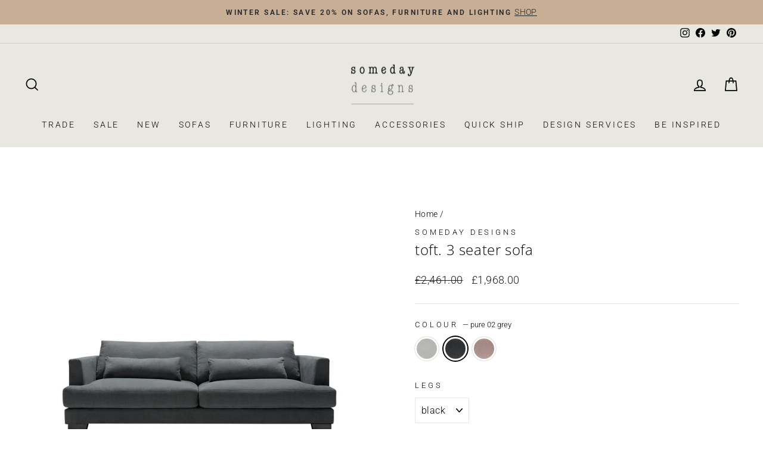

--- FILE ---
content_type: text/html; charset=utf-8
request_url: https://www.somedaydesigns.co.uk/products/someday-designs-toft-3-seater-sofa?variant=49183075727
body_size: 46183
content:
<!doctype html>
<html class="no-js" lang="en" dir="ltr">
<head>

  <meta charset="utf-8">
  <meta http-equiv="X-UA-Compatible" content="IE=edge,chrome=1">
  <meta name="viewport" content="width=device-width,initial-scale=1">
  <meta name="theme-color" content="#1c1d1d">
  <link rel="canonical" href="https://www.somedaydesigns.co.uk/products/someday-designs-toft-3-seater-sofa">
  <link rel="preconnect" href="https://cdn.shopify.com">
  <link rel="preconnect" href="https://fonts.shopifycdn.com">
  <link rel="dns-prefetch" href="https://productreviews.shopifycdn.com">
  <link rel="dns-prefetch" href="https://ajax.googleapis.com">
  <link rel="dns-prefetch" href="https://maps.googleapis.com">
  <link rel="dns-prefetch" href="https://maps.gstatic.com"><link rel="shortcut icon" href="//www.somedaydesigns.co.uk/cdn/shop/files/favicon_someday_designs_32x32.png?v=1615320015" type="image/png" /><title>toft. 3 seater sofa | comfy + stylish | someday designs
</title>
<meta name="description" content="Our Toft 3 seater with its chunky proportions invites you to cosy-up &amp; unwind. Available in three muted colours. Free UK delivery."><meta property="og:site_name" content="someday designs">
  <meta property="og:url" content="https://www.somedaydesigns.co.uk/products/someday-designs-toft-3-seater-sofa">
  <meta property="og:title" content="toft. 3 seater sofa">
  <meta property="og:type" content="product">
  <meta property="og:description" content="Our Toft 3 seater with its chunky proportions invites you to cosy-up &amp; unwind. Available in three muted colours. Free UK delivery."><meta property="og:image" content="http://www.somedaydesigns.co.uk/cdn/shop/products/toft-by-someday-designs-3-seater-sofa_cb98cf85-f550-404e-92da-031a767182bc.jpg?v=1674829527">
    <meta property="og:image:secure_url" content="https://www.somedaydesigns.co.uk/cdn/shop/products/toft-by-someday-designs-3-seater-sofa_cb98cf85-f550-404e-92da-031a767182bc.jpg?v=1674829527">
    <meta property="og:image:width" content="2500">
    <meta property="og:image:height" content="2500"><meta name="twitter:site" content="@somedaydesignco">
  <meta name="twitter:card" content="summary_large_image">
  <meta name="twitter:title" content="toft. 3 seater sofa">
  <meta name="twitter:description" content="Our Toft 3 seater with its chunky proportions invites you to cosy-up &amp; unwind. Available in three muted colours. Free UK delivery.">
<style data-shopify>@font-face {
  font-family: "Open Sans";
  font-weight: 300;
  font-style: normal;
  font-display: swap;
  src: url("//www.somedaydesigns.co.uk/cdn/fonts/open_sans/opensans_n3.b10466eda05a6b2d1ef0f6ba490dcecf7588dd78.woff2") format("woff2"),
       url("//www.somedaydesigns.co.uk/cdn/fonts/open_sans/opensans_n3.056c4b5dddadba7018747bd50fdaa80430e21710.woff") format("woff");
}

  @font-face {
  font-family: Roboto;
  font-weight: 300;
  font-style: normal;
  font-display: swap;
  src: url("//www.somedaydesigns.co.uk/cdn/fonts/roboto/roboto_n3.9ac06d5955eb603264929711f38e40623ddc14db.woff2") format("woff2"),
       url("//www.somedaydesigns.co.uk/cdn/fonts/roboto/roboto_n3.797df4bf78042ba6106158fcf6a8d0e116fbfdae.woff") format("woff");
}


  @font-face {
  font-family: Roboto;
  font-weight: 600;
  font-style: normal;
  font-display: swap;
  src: url("//www.somedaydesigns.co.uk/cdn/fonts/roboto/roboto_n6.3d305d5382545b48404c304160aadee38c90ef9d.woff2") format("woff2"),
       url("//www.somedaydesigns.co.uk/cdn/fonts/roboto/roboto_n6.bb37be020157f87e181e5489d5e9137ad60c47a2.woff") format("woff");
}

  @font-face {
  font-family: Roboto;
  font-weight: 300;
  font-style: italic;
  font-display: swap;
  src: url("//www.somedaydesigns.co.uk/cdn/fonts/roboto/roboto_i3.7ba64865c0576ce320cbaa5e1e04a91d9daa2d3a.woff2") format("woff2"),
       url("//www.somedaydesigns.co.uk/cdn/fonts/roboto/roboto_i3.d974836b0cbb56a5fb4f6622c83b31968fe4c5d0.woff") format("woff");
}

  @font-face {
  font-family: Roboto;
  font-weight: 600;
  font-style: italic;
  font-display: swap;
  src: url("//www.somedaydesigns.co.uk/cdn/fonts/roboto/roboto_i6.ebd6b6733fb2b030d60cbf61316511a7ffd82fb3.woff2") format("woff2"),
       url("//www.somedaydesigns.co.uk/cdn/fonts/roboto/roboto_i6.1363905a6d5249605bc5e0f859663ffe95ac3bed.woff") format("woff");
}

</style><link href="//www.somedaydesigns.co.uk/cdn/shop/t/39/assets/theme.css?v=73689921564281085251759309218" rel="stylesheet" type="text/css" media="all" />
<style data-shopify>:root {
    --typeHeaderPrimary: "Open Sans";
    --typeHeaderFallback: sans-serif;
    --typeHeaderSize: 28px;
    --typeHeaderWeight: 300;
    --typeHeaderLineHeight: 1;
    --typeHeaderSpacing: 0.025em;

    --typeBasePrimary:Roboto;
    --typeBaseFallback:sans-serif;
    --typeBaseSize: 16px;
    --typeBaseWeight: 300;
    --typeBaseSpacing: 0.025em;
    --typeBaseLineHeight: 1.6;

    --typeCollectionTitle: 24px;

    --iconWeight: 4px;
    --iconLinecaps: miter;

    
      --buttonRadius: 50px;
    

    --colorGridOverlayOpacity: 0.2;
  }

  .placeholder-content {
    background-image: linear-gradient(100deg, #ffffff 40%, #f7f7f7 63%, #ffffff 79%);
  }</style><script>
    document.documentElement.className = document.documentElement.className.replace('no-js', 'js');

    window.theme = window.theme || {};
    theme.routes = {
      home: "/",
      cart: "/cart.js",
      cartPage: "/cart",
      cartAdd: "/cart/add.js",
      cartChange: "/cart/change.js",
      search: "/search"
    };
    theme.strings = {
      soldOut: "Sold Out",
      unavailable: "Unavailable",
      inStockLabel: "in stock | ready to ship",
      stockLabel: "low stock | [count] items left",
      willNotShipUntil: "Ready to ship [date]",
      willBeInStockAfter: "Back in stock [date]",
      waitingForStock: "Inventory on the way",
      savePrice: "Save [saved_amount]",
      cartEmpty: "Your cart is currently empty.",
      cartTermsConfirmation: "You must agree with the terms and conditions of sales to check out",
      searchCollections: "Collections:",
      searchPages: "Pages:",
      searchArticles: "Articles:"
    };
    theme.settings = {
      dynamicVariantsEnable: true,
      cartType: "drawer",
      isCustomerTemplate: false,
      moneyFormat: "£{{amount}}",
      saveType: "percent",
      productImageSize: "square",
      productImageCover: true,
      predictiveSearch: true,
      predictiveSearchType: "product,article,page",
      quickView: false,
      themeName: 'Impulse',
      themeVersion: "5.5.3"
    };
  </script>

  <script>window.performance && window.performance.mark && window.performance.mark('shopify.content_for_header.start');</script><meta name="google-site-verification" content="Vncb4YkJORAJF-Q_-CT396KT7NIlQ6ynmv0d8BzywnM">
<meta id="shopify-digital-wallet" name="shopify-digital-wallet" content="/15252904/digital_wallets/dialog">
<meta name="shopify-checkout-api-token" content="07bdfd5ceabc037190167e5e921e7c30">
<meta id="in-context-paypal-metadata" data-shop-id="15252904" data-venmo-supported="false" data-environment="production" data-locale="en_US" data-paypal-v4="true" data-currency="GBP">
<link rel="alternate" type="application/json+oembed" href="https://www.somedaydesigns.co.uk/products/someday-designs-toft-3-seater-sofa.oembed">
<script async="async" src="/checkouts/internal/preloads.js?locale=en-GB"></script>
<link rel="preconnect" href="https://shop.app" crossorigin="anonymous">
<script async="async" src="https://shop.app/checkouts/internal/preloads.js?locale=en-GB&shop_id=15252904" crossorigin="anonymous"></script>
<script id="apple-pay-shop-capabilities" type="application/json">{"shopId":15252904,"countryCode":"GB","currencyCode":"GBP","merchantCapabilities":["supports3DS"],"merchantId":"gid:\/\/shopify\/Shop\/15252904","merchantName":"someday designs","requiredBillingContactFields":["postalAddress","email","phone"],"requiredShippingContactFields":["postalAddress","email","phone"],"shippingType":"shipping","supportedNetworks":["visa","maestro","masterCard","amex","discover","elo"],"total":{"type":"pending","label":"someday designs","amount":"1.00"},"shopifyPaymentsEnabled":true,"supportsSubscriptions":true}</script>
<script id="shopify-features" type="application/json">{"accessToken":"07bdfd5ceabc037190167e5e921e7c30","betas":["rich-media-storefront-analytics"],"domain":"www.somedaydesigns.co.uk","predictiveSearch":true,"shopId":15252904,"locale":"en"}</script>
<script>var Shopify = Shopify || {};
Shopify.shop = "someday-designs.myshopify.com";
Shopify.locale = "en";
Shopify.currency = {"active":"GBP","rate":"1.0"};
Shopify.country = "GB";
Shopify.theme = {"name":"Made by Field — v0.4","id":122537148487,"schema_name":"Impulse","schema_version":"5.5.3","theme_store_id":857,"role":"main"};
Shopify.theme.handle = "null";
Shopify.theme.style = {"id":null,"handle":null};
Shopify.cdnHost = "www.somedaydesigns.co.uk/cdn";
Shopify.routes = Shopify.routes || {};
Shopify.routes.root = "/";</script>
<script type="module">!function(o){(o.Shopify=o.Shopify||{}).modules=!0}(window);</script>
<script>!function(o){function n(){var o=[];function n(){o.push(Array.prototype.slice.apply(arguments))}return n.q=o,n}var t=o.Shopify=o.Shopify||{};t.loadFeatures=n(),t.autoloadFeatures=n()}(window);</script>
<script>
  window.ShopifyPay = window.ShopifyPay || {};
  window.ShopifyPay.apiHost = "shop.app\/pay";
  window.ShopifyPay.redirectState = null;
</script>
<script id="shop-js-analytics" type="application/json">{"pageType":"product"}</script>
<script defer="defer" async type="module" src="//www.somedaydesigns.co.uk/cdn/shopifycloud/shop-js/modules/v2/client.init-shop-cart-sync_BN7fPSNr.en.esm.js"></script>
<script defer="defer" async type="module" src="//www.somedaydesigns.co.uk/cdn/shopifycloud/shop-js/modules/v2/chunk.common_Cbph3Kss.esm.js"></script>
<script defer="defer" async type="module" src="//www.somedaydesigns.co.uk/cdn/shopifycloud/shop-js/modules/v2/chunk.modal_DKumMAJ1.esm.js"></script>
<script type="module">
  await import("//www.somedaydesigns.co.uk/cdn/shopifycloud/shop-js/modules/v2/client.init-shop-cart-sync_BN7fPSNr.en.esm.js");
await import("//www.somedaydesigns.co.uk/cdn/shopifycloud/shop-js/modules/v2/chunk.common_Cbph3Kss.esm.js");
await import("//www.somedaydesigns.co.uk/cdn/shopifycloud/shop-js/modules/v2/chunk.modal_DKumMAJ1.esm.js");

  window.Shopify.SignInWithShop?.initShopCartSync?.({"fedCMEnabled":true,"windoidEnabled":true});

</script>
<script>
  window.Shopify = window.Shopify || {};
  if (!window.Shopify.featureAssets) window.Shopify.featureAssets = {};
  window.Shopify.featureAssets['shop-js'] = {"shop-cart-sync":["modules/v2/client.shop-cart-sync_CJVUk8Jm.en.esm.js","modules/v2/chunk.common_Cbph3Kss.esm.js","modules/v2/chunk.modal_DKumMAJ1.esm.js"],"init-fed-cm":["modules/v2/client.init-fed-cm_7Fvt41F4.en.esm.js","modules/v2/chunk.common_Cbph3Kss.esm.js","modules/v2/chunk.modal_DKumMAJ1.esm.js"],"init-shop-email-lookup-coordinator":["modules/v2/client.init-shop-email-lookup-coordinator_Cc088_bR.en.esm.js","modules/v2/chunk.common_Cbph3Kss.esm.js","modules/v2/chunk.modal_DKumMAJ1.esm.js"],"init-windoid":["modules/v2/client.init-windoid_hPopwJRj.en.esm.js","modules/v2/chunk.common_Cbph3Kss.esm.js","modules/v2/chunk.modal_DKumMAJ1.esm.js"],"shop-button":["modules/v2/client.shop-button_B0jaPSNF.en.esm.js","modules/v2/chunk.common_Cbph3Kss.esm.js","modules/v2/chunk.modal_DKumMAJ1.esm.js"],"shop-cash-offers":["modules/v2/client.shop-cash-offers_DPIskqss.en.esm.js","modules/v2/chunk.common_Cbph3Kss.esm.js","modules/v2/chunk.modal_DKumMAJ1.esm.js"],"shop-toast-manager":["modules/v2/client.shop-toast-manager_CK7RT69O.en.esm.js","modules/v2/chunk.common_Cbph3Kss.esm.js","modules/v2/chunk.modal_DKumMAJ1.esm.js"],"init-shop-cart-sync":["modules/v2/client.init-shop-cart-sync_BN7fPSNr.en.esm.js","modules/v2/chunk.common_Cbph3Kss.esm.js","modules/v2/chunk.modal_DKumMAJ1.esm.js"],"init-customer-accounts-sign-up":["modules/v2/client.init-customer-accounts-sign-up_CfPf4CXf.en.esm.js","modules/v2/client.shop-login-button_DeIztwXF.en.esm.js","modules/v2/chunk.common_Cbph3Kss.esm.js","modules/v2/chunk.modal_DKumMAJ1.esm.js"],"pay-button":["modules/v2/client.pay-button_CgIwFSYN.en.esm.js","modules/v2/chunk.common_Cbph3Kss.esm.js","modules/v2/chunk.modal_DKumMAJ1.esm.js"],"init-customer-accounts":["modules/v2/client.init-customer-accounts_DQ3x16JI.en.esm.js","modules/v2/client.shop-login-button_DeIztwXF.en.esm.js","modules/v2/chunk.common_Cbph3Kss.esm.js","modules/v2/chunk.modal_DKumMAJ1.esm.js"],"avatar":["modules/v2/client.avatar_BTnouDA3.en.esm.js"],"init-shop-for-new-customer-accounts":["modules/v2/client.init-shop-for-new-customer-accounts_CsZy_esa.en.esm.js","modules/v2/client.shop-login-button_DeIztwXF.en.esm.js","modules/v2/chunk.common_Cbph3Kss.esm.js","modules/v2/chunk.modal_DKumMAJ1.esm.js"],"shop-follow-button":["modules/v2/client.shop-follow-button_BRMJjgGd.en.esm.js","modules/v2/chunk.common_Cbph3Kss.esm.js","modules/v2/chunk.modal_DKumMAJ1.esm.js"],"checkout-modal":["modules/v2/client.checkout-modal_B9Drz_yf.en.esm.js","modules/v2/chunk.common_Cbph3Kss.esm.js","modules/v2/chunk.modal_DKumMAJ1.esm.js"],"shop-login-button":["modules/v2/client.shop-login-button_DeIztwXF.en.esm.js","modules/v2/chunk.common_Cbph3Kss.esm.js","modules/v2/chunk.modal_DKumMAJ1.esm.js"],"lead-capture":["modules/v2/client.lead-capture_DXYzFM3R.en.esm.js","modules/v2/chunk.common_Cbph3Kss.esm.js","modules/v2/chunk.modal_DKumMAJ1.esm.js"],"shop-login":["modules/v2/client.shop-login_CA5pJqmO.en.esm.js","modules/v2/chunk.common_Cbph3Kss.esm.js","modules/v2/chunk.modal_DKumMAJ1.esm.js"],"payment-terms":["modules/v2/client.payment-terms_BxzfvcZJ.en.esm.js","modules/v2/chunk.common_Cbph3Kss.esm.js","modules/v2/chunk.modal_DKumMAJ1.esm.js"]};
</script>
<script>(function() {
  var isLoaded = false;
  function asyncLoad() {
    if (isLoaded) return;
    isLoaded = true;
    var urls = ["https:\/\/chimpstatic.com\/mcjs-connected\/js\/users\/86203dfe6bab8df07f378925f\/2277ef1ee0ff1daf1445bec53.js?shop=someday-designs.myshopify.com","https:\/\/schemaplusfiles.s3.amazonaws.com\/loader.min.js?shop=someday-designs.myshopify.com"];
    for (var i = 0; i < urls.length; i++) {
      var s = document.createElement('script');
      s.type = 'text/javascript';
      s.async = true;
      s.src = urls[i];
      var x = document.getElementsByTagName('script')[0];
      x.parentNode.insertBefore(s, x);
    }
  };
  if(window.attachEvent) {
    window.attachEvent('onload', asyncLoad);
  } else {
    window.addEventListener('load', asyncLoad, false);
  }
})();</script>
<script id="__st">var __st={"a":15252904,"offset":0,"reqid":"1cf14c83-ec7a-4c51-ad55-426880169f12-1769926147","pageurl":"www.somedaydesigns.co.uk\/products\/someday-designs-toft-3-seater-sofa?variant=49183075727","u":"36af3b853eb7","p":"product","rtyp":"product","rid":11936650063};</script>
<script>window.ShopifyPaypalV4VisibilityTracking = true;</script>
<script id="captcha-bootstrap">!function(){'use strict';const t='contact',e='account',n='new_comment',o=[[t,t],['blogs',n],['comments',n],[t,'customer']],c=[[e,'customer_login'],[e,'guest_login'],[e,'recover_customer_password'],[e,'create_customer']],r=t=>t.map((([t,e])=>`form[action*='/${t}']:not([data-nocaptcha='true']) input[name='form_type'][value='${e}']`)).join(','),a=t=>()=>t?[...document.querySelectorAll(t)].map((t=>t.form)):[];function s(){const t=[...o],e=r(t);return a(e)}const i='password',u='form_key',d=['recaptcha-v3-token','g-recaptcha-response','h-captcha-response',i],f=()=>{try{return window.sessionStorage}catch{return}},m='__shopify_v',_=t=>t.elements[u];function p(t,e,n=!1){try{const o=window.sessionStorage,c=JSON.parse(o.getItem(e)),{data:r}=function(t){const{data:e,action:n}=t;return t[m]||n?{data:e,action:n}:{data:t,action:n}}(c);for(const[e,n]of Object.entries(r))t.elements[e]&&(t.elements[e].value=n);n&&o.removeItem(e)}catch(o){console.error('form repopulation failed',{error:o})}}const l='form_type',E='cptcha';function T(t){t.dataset[E]=!0}const w=window,h=w.document,L='Shopify',v='ce_forms',y='captcha';let A=!1;((t,e)=>{const n=(g='f06e6c50-85a8-45c8-87d0-21a2b65856fe',I='https://cdn.shopify.com/shopifycloud/storefront-forms-hcaptcha/ce_storefront_forms_captcha_hcaptcha.v1.5.2.iife.js',D={infoText:'Protected by hCaptcha',privacyText:'Privacy',termsText:'Terms'},(t,e,n)=>{const o=w[L][v],c=o.bindForm;if(c)return c(t,g,e,D).then(n);var r;o.q.push([[t,g,e,D],n]),r=I,A||(h.body.append(Object.assign(h.createElement('script'),{id:'captcha-provider',async:!0,src:r})),A=!0)});var g,I,D;w[L]=w[L]||{},w[L][v]=w[L][v]||{},w[L][v].q=[],w[L][y]=w[L][y]||{},w[L][y].protect=function(t,e){n(t,void 0,e),T(t)},Object.freeze(w[L][y]),function(t,e,n,w,h,L){const[v,y,A,g]=function(t,e,n){const i=e?o:[],u=t?c:[],d=[...i,...u],f=r(d),m=r(i),_=r(d.filter((([t,e])=>n.includes(e))));return[a(f),a(m),a(_),s()]}(w,h,L),I=t=>{const e=t.target;return e instanceof HTMLFormElement?e:e&&e.form},D=t=>v().includes(t);t.addEventListener('submit',(t=>{const e=I(t);if(!e)return;const n=D(e)&&!e.dataset.hcaptchaBound&&!e.dataset.recaptchaBound,o=_(e),c=g().includes(e)&&(!o||!o.value);(n||c)&&t.preventDefault(),c&&!n&&(function(t){try{if(!f())return;!function(t){const e=f();if(!e)return;const n=_(t);if(!n)return;const o=n.value;o&&e.removeItem(o)}(t);const e=Array.from(Array(32),(()=>Math.random().toString(36)[2])).join('');!function(t,e){_(t)||t.append(Object.assign(document.createElement('input'),{type:'hidden',name:u})),t.elements[u].value=e}(t,e),function(t,e){const n=f();if(!n)return;const o=[...t.querySelectorAll(`input[type='${i}']`)].map((({name:t})=>t)),c=[...d,...o],r={};for(const[a,s]of new FormData(t).entries())c.includes(a)||(r[a]=s);n.setItem(e,JSON.stringify({[m]:1,action:t.action,data:r}))}(t,e)}catch(e){console.error('failed to persist form',e)}}(e),e.submit())}));const S=(t,e)=>{t&&!t.dataset[E]&&(n(t,e.some((e=>e===t))),T(t))};for(const o of['focusin','change'])t.addEventListener(o,(t=>{const e=I(t);D(e)&&S(e,y())}));const B=e.get('form_key'),M=e.get(l),P=B&&M;t.addEventListener('DOMContentLoaded',(()=>{const t=y();if(P)for(const e of t)e.elements[l].value===M&&p(e,B);[...new Set([...A(),...v().filter((t=>'true'===t.dataset.shopifyCaptcha))])].forEach((e=>S(e,t)))}))}(h,new URLSearchParams(w.location.search),n,t,e,['guest_login'])})(!0,!0)}();</script>
<script integrity="sha256-4kQ18oKyAcykRKYeNunJcIwy7WH5gtpwJnB7kiuLZ1E=" data-source-attribution="shopify.loadfeatures" defer="defer" src="//www.somedaydesigns.co.uk/cdn/shopifycloud/storefront/assets/storefront/load_feature-a0a9edcb.js" crossorigin="anonymous"></script>
<script crossorigin="anonymous" defer="defer" src="//www.somedaydesigns.co.uk/cdn/shopifycloud/storefront/assets/shopify_pay/storefront-65b4c6d7.js?v=20250812"></script>
<script data-source-attribution="shopify.dynamic_checkout.dynamic.init">var Shopify=Shopify||{};Shopify.PaymentButton=Shopify.PaymentButton||{isStorefrontPortableWallets:!0,init:function(){window.Shopify.PaymentButton.init=function(){};var t=document.createElement("script");t.src="https://www.somedaydesigns.co.uk/cdn/shopifycloud/portable-wallets/latest/portable-wallets.en.js",t.type="module",document.head.appendChild(t)}};
</script>
<script data-source-attribution="shopify.dynamic_checkout.buyer_consent">
  function portableWalletsHideBuyerConsent(e){var t=document.getElementById("shopify-buyer-consent"),n=document.getElementById("shopify-subscription-policy-button");t&&n&&(t.classList.add("hidden"),t.setAttribute("aria-hidden","true"),n.removeEventListener("click",e))}function portableWalletsShowBuyerConsent(e){var t=document.getElementById("shopify-buyer-consent"),n=document.getElementById("shopify-subscription-policy-button");t&&n&&(t.classList.remove("hidden"),t.removeAttribute("aria-hidden"),n.addEventListener("click",e))}window.Shopify?.PaymentButton&&(window.Shopify.PaymentButton.hideBuyerConsent=portableWalletsHideBuyerConsent,window.Shopify.PaymentButton.showBuyerConsent=portableWalletsShowBuyerConsent);
</script>
<script data-source-attribution="shopify.dynamic_checkout.cart.bootstrap">document.addEventListener("DOMContentLoaded",(function(){function t(){return document.querySelector("shopify-accelerated-checkout-cart, shopify-accelerated-checkout")}if(t())Shopify.PaymentButton.init();else{new MutationObserver((function(e,n){t()&&(Shopify.PaymentButton.init(),n.disconnect())})).observe(document.body,{childList:!0,subtree:!0})}}));
</script>
<script id='scb4127' type='text/javascript' async='' src='https://www.somedaydesigns.co.uk/cdn/shopifycloud/privacy-banner/storefront-banner.js'></script><link id="shopify-accelerated-checkout-styles" rel="stylesheet" media="screen" href="https://www.somedaydesigns.co.uk/cdn/shopifycloud/portable-wallets/latest/accelerated-checkout-backwards-compat.css" crossorigin="anonymous">
<style id="shopify-accelerated-checkout-cart">
        #shopify-buyer-consent {
  margin-top: 1em;
  display: inline-block;
  width: 100%;
}

#shopify-buyer-consent.hidden {
  display: none;
}

#shopify-subscription-policy-button {
  background: none;
  border: none;
  padding: 0;
  text-decoration: underline;
  font-size: inherit;
  cursor: pointer;
}

#shopify-subscription-policy-button::before {
  box-shadow: none;
}

      </style>

<script>window.performance && window.performance.mark && window.performance.mark('shopify.content_for_header.end');</script>

  <script src="//www.somedaydesigns.co.uk/cdn/shop/t/39/assets/vendor-scripts-v11.js" defer="defer"></script><script src="//www.somedaydesigns.co.uk/cdn/shop/t/39/assets/theme.js?v=108441212873040871251689674501" defer="defer"></script><meta name="google-site-verification" content="NKMgrzM529dDyjq2GDBoP4BkwY-ByvkubKgsJFAaoyY" />
  
<link href="https://monorail-edge.shopifysvc.com" rel="dns-prefetch">
<script>(function(){if ("sendBeacon" in navigator && "performance" in window) {try {var session_token_from_headers = performance.getEntriesByType('navigation')[0].serverTiming.find(x => x.name == '_s').description;} catch {var session_token_from_headers = undefined;}var session_cookie_matches = document.cookie.match(/_shopify_s=([^;]*)/);var session_token_from_cookie = session_cookie_matches && session_cookie_matches.length === 2 ? session_cookie_matches[1] : "";var session_token = session_token_from_headers || session_token_from_cookie || "";function handle_abandonment_event(e) {var entries = performance.getEntries().filter(function(entry) {return /monorail-edge.shopifysvc.com/.test(entry.name);});if (!window.abandonment_tracked && entries.length === 0) {window.abandonment_tracked = true;var currentMs = Date.now();var navigation_start = performance.timing.navigationStart;var payload = {shop_id: 15252904,url: window.location.href,navigation_start,duration: currentMs - navigation_start,session_token,page_type: "product"};window.navigator.sendBeacon("https://monorail-edge.shopifysvc.com/v1/produce", JSON.stringify({schema_id: "online_store_buyer_site_abandonment/1.1",payload: payload,metadata: {event_created_at_ms: currentMs,event_sent_at_ms: currentMs}}));}}window.addEventListener('pagehide', handle_abandonment_event);}}());</script>
<script id="web-pixels-manager-setup">(function e(e,d,r,n,o){if(void 0===o&&(o={}),!Boolean(null===(a=null===(i=window.Shopify)||void 0===i?void 0:i.analytics)||void 0===a?void 0:a.replayQueue)){var i,a;window.Shopify=window.Shopify||{};var t=window.Shopify;t.analytics=t.analytics||{};var s=t.analytics;s.replayQueue=[],s.publish=function(e,d,r){return s.replayQueue.push([e,d,r]),!0};try{self.performance.mark("wpm:start")}catch(e){}var l=function(){var e={modern:/Edge?\/(1{2}[4-9]|1[2-9]\d|[2-9]\d{2}|\d{4,})\.\d+(\.\d+|)|Firefox\/(1{2}[4-9]|1[2-9]\d|[2-9]\d{2}|\d{4,})\.\d+(\.\d+|)|Chrom(ium|e)\/(9{2}|\d{3,})\.\d+(\.\d+|)|(Maci|X1{2}).+ Version\/(15\.\d+|(1[6-9]|[2-9]\d|\d{3,})\.\d+)([,.]\d+|)( \(\w+\)|)( Mobile\/\w+|) Safari\/|Chrome.+OPR\/(9{2}|\d{3,})\.\d+\.\d+|(CPU[ +]OS|iPhone[ +]OS|CPU[ +]iPhone|CPU IPhone OS|CPU iPad OS)[ +]+(15[._]\d+|(1[6-9]|[2-9]\d|\d{3,})[._]\d+)([._]\d+|)|Android:?[ /-](13[3-9]|1[4-9]\d|[2-9]\d{2}|\d{4,})(\.\d+|)(\.\d+|)|Android.+Firefox\/(13[5-9]|1[4-9]\d|[2-9]\d{2}|\d{4,})\.\d+(\.\d+|)|Android.+Chrom(ium|e)\/(13[3-9]|1[4-9]\d|[2-9]\d{2}|\d{4,})\.\d+(\.\d+|)|SamsungBrowser\/([2-9]\d|\d{3,})\.\d+/,legacy:/Edge?\/(1[6-9]|[2-9]\d|\d{3,})\.\d+(\.\d+|)|Firefox\/(5[4-9]|[6-9]\d|\d{3,})\.\d+(\.\d+|)|Chrom(ium|e)\/(5[1-9]|[6-9]\d|\d{3,})\.\d+(\.\d+|)([\d.]+$|.*Safari\/(?![\d.]+ Edge\/[\d.]+$))|(Maci|X1{2}).+ Version\/(10\.\d+|(1[1-9]|[2-9]\d|\d{3,})\.\d+)([,.]\d+|)( \(\w+\)|)( Mobile\/\w+|) Safari\/|Chrome.+OPR\/(3[89]|[4-9]\d|\d{3,})\.\d+\.\d+|(CPU[ +]OS|iPhone[ +]OS|CPU[ +]iPhone|CPU IPhone OS|CPU iPad OS)[ +]+(10[._]\d+|(1[1-9]|[2-9]\d|\d{3,})[._]\d+)([._]\d+|)|Android:?[ /-](13[3-9]|1[4-9]\d|[2-9]\d{2}|\d{4,})(\.\d+|)(\.\d+|)|Mobile Safari.+OPR\/([89]\d|\d{3,})\.\d+\.\d+|Android.+Firefox\/(13[5-9]|1[4-9]\d|[2-9]\d{2}|\d{4,})\.\d+(\.\d+|)|Android.+Chrom(ium|e)\/(13[3-9]|1[4-9]\d|[2-9]\d{2}|\d{4,})\.\d+(\.\d+|)|Android.+(UC? ?Browser|UCWEB|U3)[ /]?(15\.([5-9]|\d{2,})|(1[6-9]|[2-9]\d|\d{3,})\.\d+)\.\d+|SamsungBrowser\/(5\.\d+|([6-9]|\d{2,})\.\d+)|Android.+MQ{2}Browser\/(14(\.(9|\d{2,})|)|(1[5-9]|[2-9]\d|\d{3,})(\.\d+|))(\.\d+|)|K[Aa][Ii]OS\/(3\.\d+|([4-9]|\d{2,})\.\d+)(\.\d+|)/},d=e.modern,r=e.legacy,n=navigator.userAgent;return n.match(d)?"modern":n.match(r)?"legacy":"unknown"}(),u="modern"===l?"modern":"legacy",c=(null!=n?n:{modern:"",legacy:""})[u],f=function(e){return[e.baseUrl,"/wpm","/b",e.hashVersion,"modern"===e.buildTarget?"m":"l",".js"].join("")}({baseUrl:d,hashVersion:r,buildTarget:u}),m=function(e){var d=e.version,r=e.bundleTarget,n=e.surface,o=e.pageUrl,i=e.monorailEndpoint;return{emit:function(e){var a=e.status,t=e.errorMsg,s=(new Date).getTime(),l=JSON.stringify({metadata:{event_sent_at_ms:s},events:[{schema_id:"web_pixels_manager_load/3.1",payload:{version:d,bundle_target:r,page_url:o,status:a,surface:n,error_msg:t},metadata:{event_created_at_ms:s}}]});if(!i)return console&&console.warn&&console.warn("[Web Pixels Manager] No Monorail endpoint provided, skipping logging."),!1;try{return self.navigator.sendBeacon.bind(self.navigator)(i,l)}catch(e){}var u=new XMLHttpRequest;try{return u.open("POST",i,!0),u.setRequestHeader("Content-Type","text/plain"),u.send(l),!0}catch(e){return console&&console.warn&&console.warn("[Web Pixels Manager] Got an unhandled error while logging to Monorail."),!1}}}}({version:r,bundleTarget:l,surface:e.surface,pageUrl:self.location.href,monorailEndpoint:e.monorailEndpoint});try{o.browserTarget=l,function(e){var d=e.src,r=e.async,n=void 0===r||r,o=e.onload,i=e.onerror,a=e.sri,t=e.scriptDataAttributes,s=void 0===t?{}:t,l=document.createElement("script"),u=document.querySelector("head"),c=document.querySelector("body");if(l.async=n,l.src=d,a&&(l.integrity=a,l.crossOrigin="anonymous"),s)for(var f in s)if(Object.prototype.hasOwnProperty.call(s,f))try{l.dataset[f]=s[f]}catch(e){}if(o&&l.addEventListener("load",o),i&&l.addEventListener("error",i),u)u.appendChild(l);else{if(!c)throw new Error("Did not find a head or body element to append the script");c.appendChild(l)}}({src:f,async:!0,onload:function(){if(!function(){var e,d;return Boolean(null===(d=null===(e=window.Shopify)||void 0===e?void 0:e.analytics)||void 0===d?void 0:d.initialized)}()){var d=window.webPixelsManager.init(e)||void 0;if(d){var r=window.Shopify.analytics;r.replayQueue.forEach((function(e){var r=e[0],n=e[1],o=e[2];d.publishCustomEvent(r,n,o)})),r.replayQueue=[],r.publish=d.publishCustomEvent,r.visitor=d.visitor,r.initialized=!0}}},onerror:function(){return m.emit({status:"failed",errorMsg:"".concat(f," has failed to load")})},sri:function(e){var d=/^sha384-[A-Za-z0-9+/=]+$/;return"string"==typeof e&&d.test(e)}(c)?c:"",scriptDataAttributes:o}),m.emit({status:"loading"})}catch(e){m.emit({status:"failed",errorMsg:(null==e?void 0:e.message)||"Unknown error"})}}})({shopId: 15252904,storefrontBaseUrl: "https://www.somedaydesigns.co.uk",extensionsBaseUrl: "https://extensions.shopifycdn.com/cdn/shopifycloud/web-pixels-manager",monorailEndpoint: "https://monorail-edge.shopifysvc.com/unstable/produce_batch",surface: "storefront-renderer",enabledBetaFlags: ["2dca8a86"],webPixelsConfigList: [{"id":"1426030972","configuration":"{\"pixel_id\":\"1693176407420560\",\"pixel_type\":\"facebook_pixel\"}","eventPayloadVersion":"v1","runtimeContext":"OPEN","scriptVersion":"ca16bc87fe92b6042fbaa3acc2fbdaa6","type":"APP","apiClientId":2329312,"privacyPurposes":["ANALYTICS","MARKETING","SALE_OF_DATA"],"dataSharingAdjustments":{"protectedCustomerApprovalScopes":["read_customer_address","read_customer_email","read_customer_name","read_customer_personal_data","read_customer_phone"]}},{"id":"990577020","configuration":"{\"config\":\"{\\\"google_tag_ids\\\":[\\\"G-KH62N2WKXJ\\\",\\\"AW-865268731\\\",\\\"GT-KFT2FMZ\\\"],\\\"target_country\\\":\\\"GB\\\",\\\"gtag_events\\\":[{\\\"type\\\":\\\"begin_checkout\\\",\\\"action_label\\\":[\\\"G-KH62N2WKXJ\\\",\\\"AW-865268731\\\/rjvyCOmb7cgBEPvny5wD\\\"]},{\\\"type\\\":\\\"search\\\",\\\"action_label\\\":[\\\"G-KH62N2WKXJ\\\",\\\"AW-865268731\\\/YcmJCOyb7cgBEPvny5wD\\\"]},{\\\"type\\\":\\\"view_item\\\",\\\"action_label\\\":[\\\"G-KH62N2WKXJ\\\",\\\"AW-865268731\\\/3Y0VCOOb7cgBEPvny5wD\\\",\\\"MC-2VNWR4EBZ2\\\"]},{\\\"type\\\":\\\"purchase\\\",\\\"action_label\\\":[\\\"G-KH62N2WKXJ\\\",\\\"AW-865268731\\\/hqSYCOCb7cgBEPvny5wD\\\",\\\"MC-2VNWR4EBZ2\\\"]},{\\\"type\\\":\\\"page_view\\\",\\\"action_label\\\":[\\\"G-KH62N2WKXJ\\\",\\\"AW-865268731\\\/MselCN2b7cgBEPvny5wD\\\",\\\"MC-2VNWR4EBZ2\\\"]},{\\\"type\\\":\\\"add_payment_info\\\",\\\"action_label\\\":[\\\"G-KH62N2WKXJ\\\",\\\"AW-865268731\\\/3afBCO-b7cgBEPvny5wD\\\"]},{\\\"type\\\":\\\"add_to_cart\\\",\\\"action_label\\\":[\\\"G-KH62N2WKXJ\\\",\\\"AW-865268731\\\/TLkhCOab7cgBEPvny5wD\\\"]}],\\\"enable_monitoring_mode\\\":false}\"}","eventPayloadVersion":"v1","runtimeContext":"OPEN","scriptVersion":"b2a88bafab3e21179ed38636efcd8a93","type":"APP","apiClientId":1780363,"privacyPurposes":[],"dataSharingAdjustments":{"protectedCustomerApprovalScopes":["read_customer_address","read_customer_email","read_customer_name","read_customer_personal_data","read_customer_phone"]}},{"id":"30310471","configuration":"{\"tagID\":\"2612940330860\"}","eventPayloadVersion":"v1","runtimeContext":"STRICT","scriptVersion":"18031546ee651571ed29edbe71a3550b","type":"APP","apiClientId":3009811,"privacyPurposes":["ANALYTICS","MARKETING","SALE_OF_DATA"],"dataSharingAdjustments":{"protectedCustomerApprovalScopes":["read_customer_address","read_customer_email","read_customer_name","read_customer_personal_data","read_customer_phone"]}},{"id":"shopify-app-pixel","configuration":"{}","eventPayloadVersion":"v1","runtimeContext":"STRICT","scriptVersion":"0450","apiClientId":"shopify-pixel","type":"APP","privacyPurposes":["ANALYTICS","MARKETING"]},{"id":"shopify-custom-pixel","eventPayloadVersion":"v1","runtimeContext":"LAX","scriptVersion":"0450","apiClientId":"shopify-pixel","type":"CUSTOM","privacyPurposes":["ANALYTICS","MARKETING"]}],isMerchantRequest: false,initData: {"shop":{"name":"someday designs","paymentSettings":{"currencyCode":"GBP"},"myshopifyDomain":"someday-designs.myshopify.com","countryCode":"GB","storefrontUrl":"https:\/\/www.somedaydesigns.co.uk"},"customer":null,"cart":null,"checkout":null,"productVariants":[{"price":{"amount":1968.0,"currencyCode":"GBP"},"product":{"title":"toft. 3 seater sofa","vendor":"someday designs","id":"11936650063","untranslatedTitle":"toft. 3 seater sofa","url":"\/products\/someday-designs-toft-3-seater-sofa","type":"3 Seater"},"id":"49183075535","image":{"src":"\/\/www.somedaydesigns.co.uk\/cdn\/shop\/products\/toft-by-someday-designs-3-seater-sofa_3d8f2d84-5186-444a-a5dd-100f44b26878.jpg?v=1674743707"},"sku":null,"title":"pure 03 light grey \/ black","untranslatedTitle":"pure 03 light grey \/ black"},{"price":{"amount":1968.0,"currencyCode":"GBP"},"product":{"title":"toft. 3 seater sofa","vendor":"someday designs","id":"11936650063","untranslatedTitle":"toft. 3 seater sofa","url":"\/products\/someday-designs-toft-3-seater-sofa","type":"3 Seater"},"id":"49183075599","image":{"src":"\/\/www.somedaydesigns.co.uk\/cdn\/shop\/products\/toft-by-someday-designs-3-seater-sofa_56943e00-fef2-4351-8016-c1cab8299c64.jpg?v=1674743716"},"sku":null,"title":"pure 03 light grey \/ walnut","untranslatedTitle":"pure 03 light grey \/ walnut"},{"price":{"amount":1968.0,"currencyCode":"GBP"},"product":{"title":"toft. 3 seater sofa","vendor":"someday designs","id":"11936650063","untranslatedTitle":"toft. 3 seater sofa","url":"\/products\/someday-designs-toft-3-seater-sofa","type":"3 Seater"},"id":"49183075663","image":{"src":"\/\/www.somedaydesigns.co.uk\/cdn\/shop\/products\/toft-by-someday-designs-3-seater-sofa_bf0976d2-32b6-4071-a1fd-a22cbe881056.jpg?v=1674829527"},"sku":null,"title":"pure 03 light grey \/ oak","untranslatedTitle":"pure 03 light grey \/ oak"},{"price":{"amount":1968.0,"currencyCode":"GBP"},"product":{"title":"toft. 3 seater sofa","vendor":"someday designs","id":"11936650063","untranslatedTitle":"toft. 3 seater sofa","url":"\/products\/someday-designs-toft-3-seater-sofa","type":"3 Seater"},"id":"49183075727","image":{"src":"\/\/www.somedaydesigns.co.uk\/cdn\/shop\/products\/toft-by-someday-designs-3-seater-sofa_cb98cf85-f550-404e-92da-031a767182bc.jpg?v=1674829527"},"sku":null,"title":"pure 02 grey \/ black","untranslatedTitle":"pure 02 grey \/ black"},{"price":{"amount":1968.0,"currencyCode":"GBP"},"product":{"title":"toft. 3 seater sofa","vendor":"someday designs","id":"11936650063","untranslatedTitle":"toft. 3 seater sofa","url":"\/products\/someday-designs-toft-3-seater-sofa","type":"3 Seater"},"id":"49183075791","image":{"src":"\/\/www.somedaydesigns.co.uk\/cdn\/shop\/products\/toft-by-someday-designs-3-seater-sofa_679da249-e164-4af2-b613-473eff3684ec.jpg?v=1674829527"},"sku":null,"title":"pure 02 grey \/ walnut","untranslatedTitle":"pure 02 grey \/ walnut"},{"price":{"amount":1968.0,"currencyCode":"GBP"},"product":{"title":"toft. 3 seater sofa","vendor":"someday designs","id":"11936650063","untranslatedTitle":"toft. 3 seater sofa","url":"\/products\/someday-designs-toft-3-seater-sofa","type":"3 Seater"},"id":"49183075855","image":{"src":"\/\/www.somedaydesigns.co.uk\/cdn\/shop\/products\/toft-by-someday-designs-3-seater-sofa_b740ff8f-cdd5-4676-8d6a-455faddd1099.jpg?v=1674829527"},"sku":null,"title":"pure 02 grey \/ oak","untranslatedTitle":"pure 02 grey \/ oak"},{"price":{"amount":1968.0,"currencyCode":"GBP"},"product":{"title":"toft. 3 seater sofa","vendor":"someday designs","id":"11936650063","untranslatedTitle":"toft. 3 seater sofa","url":"\/products\/someday-designs-toft-3-seater-sofa","type":"3 Seater"},"id":"49183076175","image":{"src":"\/\/www.somedaydesigns.co.uk\/cdn\/shop\/products\/toft-by-someday-designs-3-seater-sofa.jpg?v=1674829527"},"sku":null,"title":"pure 04 nude pink \/ black","untranslatedTitle":"pure 04 nude pink \/ black"},{"price":{"amount":1968.0,"currencyCode":"GBP"},"product":{"title":"toft. 3 seater sofa","vendor":"someday designs","id":"11936650063","untranslatedTitle":"toft. 3 seater sofa","url":"\/products\/someday-designs-toft-3-seater-sofa","type":"3 Seater"},"id":"49183076239","image":{"src":"\/\/www.somedaydesigns.co.uk\/cdn\/shop\/products\/toft-by-someday-designs-3-seater-sofa_17a113a8-3a18-4121-8e9e-7f36411632ad.jpg?v=1674829527"},"sku":null,"title":"pure 04 nude pink \/ walnut","untranslatedTitle":"pure 04 nude pink \/ walnut"},{"price":{"amount":1968.0,"currencyCode":"GBP"},"product":{"title":"toft. 3 seater sofa","vendor":"someday designs","id":"11936650063","untranslatedTitle":"toft. 3 seater sofa","url":"\/products\/someday-designs-toft-3-seater-sofa","type":"3 Seater"},"id":"49183076303","image":{"src":"\/\/www.somedaydesigns.co.uk\/cdn\/shop\/products\/toft-by-someday-designs-3-seater-sofa_e9eae557-98e7-4836-af8b-d2535ca8d9ad.jpg?v=1674829527"},"sku":null,"title":"pure 04 nude pink \/ oak","untranslatedTitle":"pure 04 nude pink \/ oak"}],"purchasingCompany":null},},"https://www.somedaydesigns.co.uk/cdn","1d2a099fw23dfb22ep557258f5m7a2edbae",{"modern":"","legacy":""},{"shopId":"15252904","storefrontBaseUrl":"https:\/\/www.somedaydesigns.co.uk","extensionBaseUrl":"https:\/\/extensions.shopifycdn.com\/cdn\/shopifycloud\/web-pixels-manager","surface":"storefront-renderer","enabledBetaFlags":"[\"2dca8a86\"]","isMerchantRequest":"false","hashVersion":"1d2a099fw23dfb22ep557258f5m7a2edbae","publish":"custom","events":"[[\"page_viewed\",{}],[\"product_viewed\",{\"productVariant\":{\"price\":{\"amount\":1968.0,\"currencyCode\":\"GBP\"},\"product\":{\"title\":\"toft. 3 seater sofa\",\"vendor\":\"someday designs\",\"id\":\"11936650063\",\"untranslatedTitle\":\"toft. 3 seater sofa\",\"url\":\"\/products\/someday-designs-toft-3-seater-sofa\",\"type\":\"3 Seater\"},\"id\":\"49183075727\",\"image\":{\"src\":\"\/\/www.somedaydesigns.co.uk\/cdn\/shop\/products\/toft-by-someday-designs-3-seater-sofa_cb98cf85-f550-404e-92da-031a767182bc.jpg?v=1674829527\"},\"sku\":null,\"title\":\"pure 02 grey \/ black\",\"untranslatedTitle\":\"pure 02 grey \/ black\"}}]]"});</script><script>
  window.ShopifyAnalytics = window.ShopifyAnalytics || {};
  window.ShopifyAnalytics.meta = window.ShopifyAnalytics.meta || {};
  window.ShopifyAnalytics.meta.currency = 'GBP';
  var meta = {"product":{"id":11936650063,"gid":"gid:\/\/shopify\/Product\/11936650063","vendor":"someday designs","type":"3 Seater","handle":"someday-designs-toft-3-seater-sofa","variants":[{"id":49183075535,"price":196800,"name":"toft. 3 seater sofa - pure 03 light grey \/ black","public_title":"pure 03 light grey \/ black","sku":null},{"id":49183075599,"price":196800,"name":"toft. 3 seater sofa - pure 03 light grey \/ walnut","public_title":"pure 03 light grey \/ walnut","sku":null},{"id":49183075663,"price":196800,"name":"toft. 3 seater sofa - pure 03 light grey \/ oak","public_title":"pure 03 light grey \/ oak","sku":null},{"id":49183075727,"price":196800,"name":"toft. 3 seater sofa - pure 02 grey \/ black","public_title":"pure 02 grey \/ black","sku":null},{"id":49183075791,"price":196800,"name":"toft. 3 seater sofa - pure 02 grey \/ walnut","public_title":"pure 02 grey \/ walnut","sku":null},{"id":49183075855,"price":196800,"name":"toft. 3 seater sofa - pure 02 grey \/ oak","public_title":"pure 02 grey \/ oak","sku":null},{"id":49183076175,"price":196800,"name":"toft. 3 seater sofa - pure 04 nude pink \/ black","public_title":"pure 04 nude pink \/ black","sku":null},{"id":49183076239,"price":196800,"name":"toft. 3 seater sofa - pure 04 nude pink \/ walnut","public_title":"pure 04 nude pink \/ walnut","sku":null},{"id":49183076303,"price":196800,"name":"toft. 3 seater sofa - pure 04 nude pink \/ oak","public_title":"pure 04 nude pink \/ oak","sku":null}],"remote":false},"page":{"pageType":"product","resourceType":"product","resourceId":11936650063,"requestId":"1cf14c83-ec7a-4c51-ad55-426880169f12-1769926147"}};
  for (var attr in meta) {
    window.ShopifyAnalytics.meta[attr] = meta[attr];
  }
</script>
<script class="analytics">
  (function () {
    var customDocumentWrite = function(content) {
      var jquery = null;

      if (window.jQuery) {
        jquery = window.jQuery;
      } else if (window.Checkout && window.Checkout.$) {
        jquery = window.Checkout.$;
      }

      if (jquery) {
        jquery('body').append(content);
      }
    };

    var hasLoggedConversion = function(token) {
      if (token) {
        return document.cookie.indexOf('loggedConversion=' + token) !== -1;
      }
      return false;
    }

    var setCookieIfConversion = function(token) {
      if (token) {
        var twoMonthsFromNow = new Date(Date.now());
        twoMonthsFromNow.setMonth(twoMonthsFromNow.getMonth() + 2);

        document.cookie = 'loggedConversion=' + token + '; expires=' + twoMonthsFromNow;
      }
    }

    var trekkie = window.ShopifyAnalytics.lib = window.trekkie = window.trekkie || [];
    if (trekkie.integrations) {
      return;
    }
    trekkie.methods = [
      'identify',
      'page',
      'ready',
      'track',
      'trackForm',
      'trackLink'
    ];
    trekkie.factory = function(method) {
      return function() {
        var args = Array.prototype.slice.call(arguments);
        args.unshift(method);
        trekkie.push(args);
        return trekkie;
      };
    };
    for (var i = 0; i < trekkie.methods.length; i++) {
      var key = trekkie.methods[i];
      trekkie[key] = trekkie.factory(key);
    }
    trekkie.load = function(config) {
      trekkie.config = config || {};
      trekkie.config.initialDocumentCookie = document.cookie;
      var first = document.getElementsByTagName('script')[0];
      var script = document.createElement('script');
      script.type = 'text/javascript';
      script.onerror = function(e) {
        var scriptFallback = document.createElement('script');
        scriptFallback.type = 'text/javascript';
        scriptFallback.onerror = function(error) {
                var Monorail = {
      produce: function produce(monorailDomain, schemaId, payload) {
        var currentMs = new Date().getTime();
        var event = {
          schema_id: schemaId,
          payload: payload,
          metadata: {
            event_created_at_ms: currentMs,
            event_sent_at_ms: currentMs
          }
        };
        return Monorail.sendRequest("https://" + monorailDomain + "/v1/produce", JSON.stringify(event));
      },
      sendRequest: function sendRequest(endpointUrl, payload) {
        // Try the sendBeacon API
        if (window && window.navigator && typeof window.navigator.sendBeacon === 'function' && typeof window.Blob === 'function' && !Monorail.isIos12()) {
          var blobData = new window.Blob([payload], {
            type: 'text/plain'
          });

          if (window.navigator.sendBeacon(endpointUrl, blobData)) {
            return true;
          } // sendBeacon was not successful

        } // XHR beacon

        var xhr = new XMLHttpRequest();

        try {
          xhr.open('POST', endpointUrl);
          xhr.setRequestHeader('Content-Type', 'text/plain');
          xhr.send(payload);
        } catch (e) {
          console.log(e);
        }

        return false;
      },
      isIos12: function isIos12() {
        return window.navigator.userAgent.lastIndexOf('iPhone; CPU iPhone OS 12_') !== -1 || window.navigator.userAgent.lastIndexOf('iPad; CPU OS 12_') !== -1;
      }
    };
    Monorail.produce('monorail-edge.shopifysvc.com',
      'trekkie_storefront_load_errors/1.1',
      {shop_id: 15252904,
      theme_id: 122537148487,
      app_name: "storefront",
      context_url: window.location.href,
      source_url: "//www.somedaydesigns.co.uk/cdn/s/trekkie.storefront.c59ea00e0474b293ae6629561379568a2d7c4bba.min.js"});

        };
        scriptFallback.async = true;
        scriptFallback.src = '//www.somedaydesigns.co.uk/cdn/s/trekkie.storefront.c59ea00e0474b293ae6629561379568a2d7c4bba.min.js';
        first.parentNode.insertBefore(scriptFallback, first);
      };
      script.async = true;
      script.src = '//www.somedaydesigns.co.uk/cdn/s/trekkie.storefront.c59ea00e0474b293ae6629561379568a2d7c4bba.min.js';
      first.parentNode.insertBefore(script, first);
    };
    trekkie.load(
      {"Trekkie":{"appName":"storefront","development":false,"defaultAttributes":{"shopId":15252904,"isMerchantRequest":null,"themeId":122537148487,"themeCityHash":"13212996416707025561","contentLanguage":"en","currency":"GBP","eventMetadataId":"0d5b0aa7-a671-4b1a-b7fc-00f7c479310c"},"isServerSideCookieWritingEnabled":true,"monorailRegion":"shop_domain","enabledBetaFlags":["65f19447","b5387b81"]},"Session Attribution":{},"S2S":{"facebookCapiEnabled":true,"source":"trekkie-storefront-renderer","apiClientId":580111}}
    );

    var loaded = false;
    trekkie.ready(function() {
      if (loaded) return;
      loaded = true;

      window.ShopifyAnalytics.lib = window.trekkie;

      var originalDocumentWrite = document.write;
      document.write = customDocumentWrite;
      try { window.ShopifyAnalytics.merchantGoogleAnalytics.call(this); } catch(error) {};
      document.write = originalDocumentWrite;

      window.ShopifyAnalytics.lib.page(null,{"pageType":"product","resourceType":"product","resourceId":11936650063,"requestId":"1cf14c83-ec7a-4c51-ad55-426880169f12-1769926147","shopifyEmitted":true});

      var match = window.location.pathname.match(/checkouts\/(.+)\/(thank_you|post_purchase)/)
      var token = match? match[1]: undefined;
      if (!hasLoggedConversion(token)) {
        setCookieIfConversion(token);
        window.ShopifyAnalytics.lib.track("Viewed Product",{"currency":"GBP","variantId":49183075727,"productId":11936650063,"productGid":"gid:\/\/shopify\/Product\/11936650063","name":"toft. 3 seater sofa - pure 02 grey \/ black","price":"1968.00","sku":null,"brand":"someday designs","variant":"pure 02 grey \/ black","category":"3 Seater","nonInteraction":true,"remote":false},undefined,undefined,{"shopifyEmitted":true});
      window.ShopifyAnalytics.lib.track("monorail:\/\/trekkie_storefront_viewed_product\/1.1",{"currency":"GBP","variantId":49183075727,"productId":11936650063,"productGid":"gid:\/\/shopify\/Product\/11936650063","name":"toft. 3 seater sofa - pure 02 grey \/ black","price":"1968.00","sku":null,"brand":"someday designs","variant":"pure 02 grey \/ black","category":"3 Seater","nonInteraction":true,"remote":false,"referer":"https:\/\/www.somedaydesigns.co.uk\/products\/someday-designs-toft-3-seater-sofa?variant=49183075727"});
      }
    });


        var eventsListenerScript = document.createElement('script');
        eventsListenerScript.async = true;
        eventsListenerScript.src = "//www.somedaydesigns.co.uk/cdn/shopifycloud/storefront/assets/shop_events_listener-3da45d37.js";
        document.getElementsByTagName('head')[0].appendChild(eventsListenerScript);

})();</script>
  <script>
  if (!window.ga || (window.ga && typeof window.ga !== 'function')) {
    window.ga = function ga() {
      (window.ga.q = window.ga.q || []).push(arguments);
      if (window.Shopify && window.Shopify.analytics && typeof window.Shopify.analytics.publish === 'function') {
        window.Shopify.analytics.publish("ga_stub_called", {}, {sendTo: "google_osp_migration"});
      }
      console.error("Shopify's Google Analytics stub called with:", Array.from(arguments), "\nSee https://help.shopify.com/manual/promoting-marketing/pixels/pixel-migration#google for more information.");
    };
    if (window.Shopify && window.Shopify.analytics && typeof window.Shopify.analytics.publish === 'function') {
      window.Shopify.analytics.publish("ga_stub_initialized", {}, {sendTo: "google_osp_migration"});
    }
  }
</script>
<script
  defer
  src="https://www.somedaydesigns.co.uk/cdn/shopifycloud/perf-kit/shopify-perf-kit-3.1.0.min.js"
  data-application="storefront-renderer"
  data-shop-id="15252904"
  data-render-region="gcp-us-east1"
  data-page-type="product"
  data-theme-instance-id="122537148487"
  data-theme-name="Impulse"
  data-theme-version="5.5.3"
  data-monorail-region="shop_domain"
  data-resource-timing-sampling-rate="10"
  data-shs="true"
  data-shs-beacon="true"
  data-shs-export-with-fetch="true"
  data-shs-logs-sample-rate="1"
  data-shs-beacon-endpoint="https://www.somedaydesigns.co.uk/api/collect"
></script>
</head>
  

<body class="template-product" data-center-text="false" data-button_style="round" data-type_header_capitalize="false" data-type_headers_align_text="false" data-type_product_capitalize="false" data-swatch_style="round" >

  <a class="in-page-link visually-hidden skip-link" href="#MainContent">Skip to content</a>

  <div id="PageContainer" class="page-container">
    <div class="transition-body"><div id="shopify-section-header" class="shopify-section">

<div id="NavDrawer" class="drawer drawer--left">
  <div class="drawer__contents">
    <div class="drawer__fixed-header">
      <div class="drawer__header appear-animation appear-delay-1">
        <div class="h2 drawer__title"></div>
        <div class="drawer__close">
          <button type="button" class="drawer__close-button js-drawer-close">
            <svg aria-hidden="true" focusable="false" role="presentation" class="icon icon-close" viewBox="0 0 64 64"><path d="M19 17.61l27.12 27.13m0-27.12L19 44.74"/></svg>
            <span class="icon__fallback-text">Close menu</span>
          </button>
        </div>
      </div>
    </div>
    <div class="drawer__scrollable">
      <ul class="mobile-nav" role="navigation" aria-label="Primary"><li class="mobile-nav__item appear-animation appear-delay-2"><a href="/pages/open-a-trade-account-with-us" class="mobile-nav__link mobile-nav__link--top-level">Trade</a></li><li class="mobile-nav__item appear-animation appear-delay-3"><div class="mobile-nav__has-sublist"><a href="/collections/outlet"
                    class="mobile-nav__link mobile-nav__link--top-level"
                    id="Label-collections-outlet2"
                    >
                    SALE
                  </a>
                  <div class="mobile-nav__toggle">
                    <button type="button"
                      aria-controls="Linklist-collections-outlet2"
                      aria-labelledby="Label-collections-outlet2"
                      class="collapsible-trigger collapsible--auto-height"><span class="collapsible-trigger__icon collapsible-trigger__icon--open" role="presentation">
  <svg aria-hidden="true" focusable="false" role="presentation" class="icon icon--wide icon-chevron-down" viewBox="0 0 28 16"><path d="M1.57 1.59l12.76 12.77L27.1 1.59" stroke-width="2" stroke="#000" fill="none" fill-rule="evenodd"/></svg>
</span>
</button>
                  </div></div><div id="Linklist-collections-outlet2"
                class="mobile-nav__sublist collapsible-content collapsible-content--all"
                >
                <div class="collapsible-content__inner">
                  <ul class="mobile-nav__sublist"><li class="mobile-nav__item">
                        <div class="mobile-nav__child-item"><a href="https://www.somedaydesigns.co.uk/collections/winter-sale-2025-26"
                              class="mobile-nav__link"
                              id="Sublabel-https-www-somedaydesigns-co-uk-collections-winter-sale-2025-261"
                              >
                              20% off Winter Sale
                            </a></div></li><li class="mobile-nav__item">
                        <div class="mobile-nav__child-item"><a href="https://www.somedaydesigns.co.uk/collections/outlet"
                              class="mobile-nav__link"
                              id="Sublabel-https-www-somedaydesigns-co-uk-collections-outlet2"
                              >
                              30% off Outlet
                            </a></div></li></ul>
                </div>
              </div></li><li class="mobile-nav__item appear-animation appear-delay-4"><div class="mobile-nav__has-sublist"><a href="/collections/new"
                    class="mobile-nav__link mobile-nav__link--top-level"
                    id="Label-collections-new3"
                    >
                    New
                  </a>
                  <div class="mobile-nav__toggle">
                    <button type="button"
                      aria-controls="Linklist-collections-new3"
                      aria-labelledby="Label-collections-new3"
                      class="collapsible-trigger collapsible--auto-height"><span class="collapsible-trigger__icon collapsible-trigger__icon--open" role="presentation">
  <svg aria-hidden="true" focusable="false" role="presentation" class="icon icon--wide icon-chevron-down" viewBox="0 0 28 16"><path d="M1.57 1.59l12.76 12.77L27.1 1.59" stroke-width="2" stroke="#000" fill="none" fill-rule="evenodd"/></svg>
</span>
</button>
                  </div></div><div id="Linklist-collections-new3"
                class="mobile-nav__sublist collapsible-content collapsible-content--all"
                >
                <div class="collapsible-content__inner">
                  <ul class="mobile-nav__sublist"><li class="mobile-nav__item">
                        <div class="mobile-nav__child-item"><a href="/collections/new"
                              class="mobile-nav__link"
                              id="Sublabel-collections-new1"
                              >
                              Shop All
                            </a></div></li><li class="mobile-nav__item">
                        <div class="mobile-nav__child-item"><a href="/collections/new/sofa"
                              class="mobile-nav__link"
                              id="Sublabel-collections-new-sofa2"
                              >
                              Sofas
                            </a></div></li><li class="mobile-nav__item">
                        <div class="mobile-nav__child-item"><a href="/collections/new/furniture"
                              class="mobile-nav__link"
                              id="Sublabel-collections-new-furniture3"
                              >
                              Furniture
                            </a></div></li><li class="mobile-nav__item">
                        <div class="mobile-nav__child-item"><a href="/collections/new/lighting"
                              class="mobile-nav__link"
                              id="Sublabel-collections-new-lighting4"
                              >
                              Lighting
                            </a></div></li><li class="mobile-nav__item">
                        <div class="mobile-nav__child-item"><a href="/collections/new/accessories"
                              class="mobile-nav__link"
                              id="Sublabel-collections-new-accessories5"
                              >
                              Accessories
                            </a></div></li></ul>
                </div>
              </div></li><li class="mobile-nav__item appear-animation appear-delay-5"><div class="mobile-nav__has-sublist"><a href="https://www.somedaydesigns.co.uk/collections/sofas"
                    class="mobile-nav__link mobile-nav__link--top-level"
                    id="Label-https-www-somedaydesigns-co-uk-collections-sofas4"
                    >
                    Sofas
                  </a>
                  <div class="mobile-nav__toggle">
                    <button type="button"
                      aria-controls="Linklist-https-www-somedaydesigns-co-uk-collections-sofas4"
                      aria-labelledby="Label-https-www-somedaydesigns-co-uk-collections-sofas4"
                      class="collapsible-trigger collapsible--auto-height"><span class="collapsible-trigger__icon collapsible-trigger__icon--open" role="presentation">
  <svg aria-hidden="true" focusable="false" role="presentation" class="icon icon--wide icon-chevron-down" viewBox="0 0 28 16"><path d="M1.57 1.59l12.76 12.77L27.1 1.59" stroke-width="2" stroke="#000" fill="none" fill-rule="evenodd"/></svg>
</span>
</button>
                  </div></div><div id="Linklist-https-www-somedaydesigns-co-uk-collections-sofas4"
                class="mobile-nav__sublist collapsible-content collapsible-content--all"
                >
                <div class="collapsible-content__inner">
                  <ul class="mobile-nav__sublist"><li class="mobile-nav__item">
                        <div class="mobile-nav__child-item"><button type="button"
                            aria-controls="Sublinklist-https-www-somedaydesigns-co-uk-collections-sofas4-1"
                            class="mobile-nav__link--button collapsible-trigger">
                              <span class="mobile-nav__faux-link">BY CATEGORY</span><span class="collapsible-trigger__icon collapsible-trigger__icon--circle collapsible-trigger__icon--open" role="presentation">
  <svg aria-hidden="true" focusable="false" role="presentation" class="icon icon--wide icon-chevron-down" viewBox="0 0 28 16"><path d="M1.57 1.59l12.76 12.77L27.1 1.59" stroke-width="2" stroke="#000" fill="none" fill-rule="evenodd"/></svg>
</span>
</button></div><div
                            id="Sublinklist-https-www-somedaydesigns-co-uk-collections-sofas4-1"
                            aria-labelledby="Sublabel-1"
                            class="mobile-nav__sublist collapsible-content collapsible-content--all"
                            >
                            <div class="collapsible-content__inner">
                              <ul class="mobile-nav__grandchildlist"><li class="mobile-nav__item">
                                    <a href="/collections/sofas" class="mobile-nav__link">
                                      Shop All
                                    </a>
                                  </li><li class="mobile-nav__item">
                                    <a href="/collections/armchairs" class="mobile-nav__link">
                                      Armchair
                                    </a>
                                  </li><li class="mobile-nav__item">
                                    <a href="https://www.somedaydesigns.co.uk/collections/2-seater-sofas" class="mobile-nav__link">
                                      2 seater
                                    </a>
                                  </li><li class="mobile-nav__item">
                                    <a href="/collections/3-seater-sofas" class="mobile-nav__link">
                                      3 seater
                                    </a>
                                  </li><li class="mobile-nav__item">
                                    <a href="/collections/4-seater-sofas" class="mobile-nav__link">
                                      4 seater
                                    </a>
                                  </li><li class="mobile-nav__item">
                                    <a href="/collections/corner-sofas" class="mobile-nav__link">
                                      Corner
                                    </a>
                                  </li><li class="mobile-nav__item">
                                    <a href="/collections/modular-sofa-collection" class="mobile-nav__link">
                                      Modular
                                    </a>
                                  </li><li class="mobile-nav__item">
                                    <a href="/collections/chaise-longue" class="mobile-nav__link">
                                      Chaise Longue
                                    </a>
                                  </li><li class="mobile-nav__item">
                                    <a href="/collections/daybed" class="mobile-nav__link">
                                      Daybed
                                    </a>
                                  </li><li class="mobile-nav__item">
                                    <a href="/collections/footstool" class="mobile-nav__link">
                                      Footstool
                                    </a>
                                  </li><li class="mobile-nav__item">
                                    <a href="/collections/ready-to-ship-sofas" class="mobile-nav__link">
                                      Ready to Ship Sofas
                                    </a>
                                  </li></ul>
                            </div>
                          </div></li><li class="mobile-nav__item">
                        <div class="mobile-nav__child-item"><button type="button"
                            aria-controls="Sublinklist-https-www-somedaydesigns-co-uk-collections-sofas4-2"
                            class="mobile-nav__link--button collapsible-trigger">
                              <span class="mobile-nav__faux-link">BY BRAND</span><span class="collapsible-trigger__icon collapsible-trigger__icon--circle collapsible-trigger__icon--open" role="presentation">
  <svg aria-hidden="true" focusable="false" role="presentation" class="icon icon--wide icon-chevron-down" viewBox="0 0 28 16"><path d="M1.57 1.59l12.76 12.77L27.1 1.59" stroke-width="2" stroke="#000" fill="none" fill-rule="evenodd"/></svg>
</span>
</button></div><div
                            id="Sublinklist-https-www-somedaydesigns-co-uk-collections-sofas4-2"
                            aria-labelledby="Sublabel-2"
                            class="mobile-nav__sublist collapsible-content collapsible-content--all"
                            >
                            <div class="collapsible-content__inner">
                              <ul class="mobile-nav__grandchildlist"><li class="mobile-nav__item">
                                    <a href="/collections/ferm-living-sofas-daybeds" class="mobile-nav__link">
                                      Ferm Living
                                    </a>
                                  </li><li class="mobile-nav__item">
                                    <a href="/collections/muuto-sofas" class="mobile-nav__link">
                                      Muuto
                                    </a>
                                  </li><li class="mobile-nav__item">
                                    <a href="/collections/normann-copenhagen-sofas" class="mobile-nav__link">
                                      Normann Copenhagen
                                    </a>
                                  </li><li class="mobile-nav__item">
                                    <a href="/collections/toft-sofa-series" class="mobile-nav__link">
                                      someday designs
                                    </a>
                                  </li></ul>
                            </div>
                          </div></li><li class="mobile-nav__item">
                        <div class="mobile-nav__child-item"><button type="button"
                            aria-controls="Sublinklist-https-www-somedaydesigns-co-uk-collections-sofas4-3"
                            class="mobile-nav__link--button collapsible-trigger">
                              <span class="mobile-nav__faux-link">BY COLLECTION</span><span class="collapsible-trigger__icon collapsible-trigger__icon--circle collapsible-trigger__icon--open" role="presentation">
  <svg aria-hidden="true" focusable="false" role="presentation" class="icon icon--wide icon-chevron-down" viewBox="0 0 28 16"><path d="M1.57 1.59l12.76 12.77L27.1 1.59" stroke-width="2" stroke="#000" fill="none" fill-rule="evenodd"/></svg>
</span>
</button></div><div
                            id="Sublinklist-https-www-somedaydesigns-co-uk-collections-sofas4-3"
                            aria-labelledby="Sublabel-3"
                            class="mobile-nav__sublist collapsible-content collapsible-content--all"
                            >
                            <div class="collapsible-content__inner">
                              <ul class="mobile-nav__grandchildlist"><li class="mobile-nav__item">
                                    <a href="/collections/muuto-outline-sofas" class="mobile-nav__link">
                                      Muuto Outline
                                    </a>
                                  </li><li class="mobile-nav__item">
                                    <a href="/collections/muuto-in-situ-modular-sofas" class="mobile-nav__link">
                                      Muuto In Situ
                                    </a>
                                  </li><li class="mobile-nav__item">
                                    <a href="/collections/muuto-connect-sofas" class="mobile-nav__link">
                                      Muuto Connect
                                    </a>
                                  </li><li class="mobile-nav__item">
                                    <a href="/collections/muuto-connect-soft-sofas" class="mobile-nav__link">
                                      Muuto Connect Soft
                                    </a>
                                  </li><li class="mobile-nav__item">
                                    <a href="/collections/muuto-rest-sofas" class="mobile-nav__link">
                                      Muuto Rest
                                    </a>
                                  </li><li class="mobile-nav__item">
                                    <a href="/collections/ferm-living-catena-modular-sofas" class="mobile-nav__link">
                                      ferm LIVING Catena
                                    </a>
                                  </li><li class="mobile-nav__item">
                                    <a href="https://www.somedaydesigns.co.uk/collections/ferm-living-dase-modular-sofas" class="mobile-nav__link">
                                      ferm LIVING Dase
                                    </a>
                                  </li><li class="mobile-nav__item">
                                    <a href="/collections/ferm-living-rico-sofa-series" class="mobile-nav__link">
                                      ferm LIVING Rico
                                    </a>
                                  </li><li class="mobile-nav__item">
                                    <a href="/collections/ferm-living-turn-sofa-series" class="mobile-nav__link">
                                      ferm LIVING Turn 
                                    </a>
                                  </li><li class="mobile-nav__item">
                                    <a href="/collections/toft-sofa-series" class="mobile-nav__link">
                                      someday designs Toft
                                    </a>
                                  </li></ul>
                            </div>
                          </div></li><li class="mobile-nav__item">
                        <div class="mobile-nav__child-item"><button type="button"
                            aria-controls="Sublinklist-https-www-somedaydesigns-co-uk-collections-sofas4-4"
                            class="mobile-nav__link--button collapsible-trigger">
                              <span class="mobile-nav__faux-link">BY STYLE</span><span class="collapsible-trigger__icon collapsible-trigger__icon--circle collapsible-trigger__icon--open" role="presentation">
  <svg aria-hidden="true" focusable="false" role="presentation" class="icon icon--wide icon-chevron-down" viewBox="0 0 28 16"><path d="M1.57 1.59l12.76 12.77L27.1 1.59" stroke-width="2" stroke="#000" fill="none" fill-rule="evenodd"/></svg>
</span>
</button></div><div
                            id="Sublinklist-https-www-somedaydesigns-co-uk-collections-sofas4-4"
                            aria-labelledby="Sublabel-4"
                            class="mobile-nav__sublist collapsible-content collapsible-content--all"
                            >
                            <div class="collapsible-content__inner">
                              <ul class="mobile-nav__grandchildlist"><li class="mobile-nav__item">
                                    <a href="/collections/mid-century-sofas" class="mobile-nav__link">
                                      Mid Century sofas
                                    </a>
                                  </li><li class="mobile-nav__item">
                                    <a href="/collections/modular-sofa-collection" class="mobile-nav__link">
                                      Modular sofas
                                    </a>
                                  </li><li class="mobile-nav__item">
                                    <a href="/collections/modern-sofas" class="mobile-nav__link">
                                      Modern sofas
                                    </a>
                                  </li></ul>
                            </div>
                          </div></li><li class="mobile-nav__item">
                        <div class="mobile-nav__child-item"><a href="/collections/sofa-swatch-service"
                              class="mobile-nav__link"
                              id="Sublabel-collections-sofa-swatch-service5"
                              >
                              SOFA SERVICES
                            </a><button type="button"
                              aria-controls="Sublinklist-https-www-somedaydesigns-co-uk-collections-sofas4-collections-sofa-swatch-service5"
                              aria-labelledby="Sublabel-collections-sofa-swatch-service5"
                              class="collapsible-trigger"><span class="collapsible-trigger__icon collapsible-trigger__icon--circle collapsible-trigger__icon--open" role="presentation">
  <svg aria-hidden="true" focusable="false" role="presentation" class="icon icon--wide icon-chevron-down" viewBox="0 0 28 16"><path d="M1.57 1.59l12.76 12.77L27.1 1.59" stroke-width="2" stroke="#000" fill="none" fill-rule="evenodd"/></svg>
</span>
</button></div><div
                            id="Sublinklist-https-www-somedaydesigns-co-uk-collections-sofas4-collections-sofa-swatch-service5"
                            aria-labelledby="Sublabel-collections-sofa-swatch-service5"
                            class="mobile-nav__sublist collapsible-content collapsible-content--all"
                            >
                            <div class="collapsible-content__inner">
                              <ul class="mobile-nav__grandchildlist"><li class="mobile-nav__item">
                                    <a href="/collections/sofa-swatch-service" class="mobile-nav__link">
                                      Order Your Free Swatches
                                    </a>
                                  </li><li class="mobile-nav__item">
                                    <a href="/pages/design-your-own-sofa" class="mobile-nav__link">
                                      Design Your Own Sofa
                                    </a>
                                  </li><li class="mobile-nav__item">
                                    <a href="/pages/sofa-buying-guide" class="mobile-nav__link">
                                      Sofa Buying Guide
                                    </a>
                                  </li><li class="mobile-nav__item">
                                    <a href="/pages/designers-guide-to-choosing-a-sofa" class="mobile-nav__link">
                                      A Designers Guide to Choosing A Sofa
                                    </a>
                                  </li><li class="mobile-nav__item">
                                    <a href="/pages/a-sofa-guide-with-nadia-olive-schnack" class="mobile-nav__link">
                                      A Sofa Guide With Nadia Olive Schnack
                                    </a>
                                  </li></ul>
                            </div>
                          </div></li></ul>
                </div>
              </div></li><li class="mobile-nav__item appear-animation appear-delay-6"><div class="mobile-nav__has-sublist"><button type="button"
                    aria-controls="Linklist-5"
                    class="mobile-nav__link--button mobile-nav__link--top-level collapsible-trigger collapsible--auto-height">
                    <span class="mobile-nav__faux-link">
                      Furniture
                    </span>
                    <div class="mobile-nav__toggle">
                      <span class="faux-button"><span class="collapsible-trigger__icon collapsible-trigger__icon--open" role="presentation">
  <svg aria-hidden="true" focusable="false" role="presentation" class="icon icon--wide icon-chevron-down" viewBox="0 0 28 16"><path d="M1.57 1.59l12.76 12.77L27.1 1.59" stroke-width="2" stroke="#000" fill="none" fill-rule="evenodd"/></svg>
</span>
</span>
                    </div>
                  </button></div><div id="Linklist-5"
                class="mobile-nav__sublist collapsible-content collapsible-content--all"
                >
                <div class="collapsible-content__inner">
                  <ul class="mobile-nav__sublist"><li class="mobile-nav__item">
                        <div class="mobile-nav__child-item"><button type="button"
                            aria-controls="Sublinklist-5-1"
                            class="mobile-nav__link--button collapsible-trigger">
                              <span class="mobile-nav__faux-link">BY CATEGORY</span><span class="collapsible-trigger__icon collapsible-trigger__icon--circle collapsible-trigger__icon--open" role="presentation">
  <svg aria-hidden="true" focusable="false" role="presentation" class="icon icon--wide icon-chevron-down" viewBox="0 0 28 16"><path d="M1.57 1.59l12.76 12.77L27.1 1.59" stroke-width="2" stroke="#000" fill="none" fill-rule="evenodd"/></svg>
</span>
</button></div><div
                            id="Sublinklist-5-1"
                            aria-labelledby="Sublabel-1"
                            class="mobile-nav__sublist collapsible-content collapsible-content--all"
                            >
                            <div class="collapsible-content__inner">
                              <ul class="mobile-nav__grandchildlist"><li class="mobile-nav__item">
                                    <a href="/collections/furniture" class="mobile-nav__link">
                                      Shop All 
                                    </a>
                                  </li><li class="mobile-nav__item">
                                    <a href="/collections/dining-tables" class="mobile-nav__link">
                                      Dining Tables
                                    </a>
                                  </li><li class="mobile-nav__item">
                                    <a href="/collections/coffee-side-tables" class="mobile-nav__link">
                                      Side Tables + Coffee Tables
                                    </a>
                                  </li><li class="mobile-nav__item">
                                    <a href="/collections/desks" class="mobile-nav__link">
                                      Desks
                                    </a>
                                  </li><li class="mobile-nav__item">
                                    <a href="/collections/chairs" class="mobile-nav__link">
                                      Chairs
                                    </a>
                                  </li><li class="mobile-nav__item">
                                    <a href="/collections/lounge-chairs" class="mobile-nav__link">
                                      Lounge Chairs
                                    </a>
                                  </li><li class="mobile-nav__item">
                                    <a href="/collections/bar-stools" class="mobile-nav__link">
                                      Bar Stools
                                    </a>
                                  </li><li class="mobile-nav__item">
                                    <a href="/collections/stools" class="mobile-nav__link">
                                      Low Stools
                                    </a>
                                  </li><li class="mobile-nav__item">
                                    <a href="/collections/benches" class="mobile-nav__link">
                                      Benches
                                    </a>
                                  </li><li class="mobile-nav__item">
                                    <a href="/collections/storage-shelving" class="mobile-nav__link">
                                      Storage + Shelving
                                    </a>
                                  </li><li class="mobile-nav__item">
                                    <a href="/collections/kids/furniture" class="mobile-nav__link">
                                      Kids
                                    </a>
                                  </li><li class="mobile-nav__item">
                                    <a href="/collections/outdoor-furniture" class="mobile-nav__link">
                                      Outdoor
                                    </a>
                                  </li></ul>
                            </div>
                          </div></li><li class="mobile-nav__item">
                        <div class="mobile-nav__child-item"><button type="button"
                            aria-controls="Sublinklist-5-2"
                            class="mobile-nav__link--button collapsible-trigger">
                              <span class="mobile-nav__faux-link">BY BRAND</span><span class="collapsible-trigger__icon collapsible-trigger__icon--circle collapsible-trigger__icon--open" role="presentation">
  <svg aria-hidden="true" focusable="false" role="presentation" class="icon icon--wide icon-chevron-down" viewBox="0 0 28 16"><path d="M1.57 1.59l12.76 12.77L27.1 1.59" stroke-width="2" stroke="#000" fill="none" fill-rule="evenodd"/></svg>
</span>
</button></div><div
                            id="Sublinklist-5-2"
                            aria-labelledby="Sublabel-2"
                            class="mobile-nav__sublist collapsible-content collapsible-content--all"
                            >
                            <div class="collapsible-content__inner">
                              <ul class="mobile-nav__grandchildlist"><li class="mobile-nav__item">
                                    <a href="/collections/eo/furniture" class="mobile-nav__link">
                                      EO
                                    </a>
                                  </li><li class="mobile-nav__item">
                                    <a href="/collections/ferm-living/furniture" class="mobile-nav__link">
                                      Ferm Living
                                    </a>
                                  </li><li class="mobile-nav__item">
                                    <a href="/collections/john-green" class="mobile-nav__link">
                                      John Green
                                    </a>
                                  </li><li class="mobile-nav__item">
                                    <a href="/collections/muuto/furniture" class="mobile-nav__link">
                                      Muuto
                                    </a>
                                  </li><li class="mobile-nav__item">
                                    <a href="/collections/normann-copenhagen/furniture" class="mobile-nav__link">
                                      Normann Copenhagen
                                    </a>
                                  </li><li class="mobile-nav__item">
                                    <a href="/collections/poiat" class="mobile-nav__link">
                                      Poiat
                                    </a>
                                  </li><li class="mobile-nav__item">
                                    <a href="/collections/we-do-wood" class="mobile-nav__link">
                                      We Do Wood
                                    </a>
                                  </li></ul>
                            </div>
                          </div></li><li class="mobile-nav__item">
                        <div class="mobile-nav__child-item"><button type="button"
                            aria-controls="Sublinklist-5-3"
                            class="mobile-nav__link--button collapsible-trigger">
                              <span class="mobile-nav__faux-link">BY ROOM</span><span class="collapsible-trigger__icon collapsible-trigger__icon--circle collapsible-trigger__icon--open" role="presentation">
  <svg aria-hidden="true" focusable="false" role="presentation" class="icon icon--wide icon-chevron-down" viewBox="0 0 28 16"><path d="M1.57 1.59l12.76 12.77L27.1 1.59" stroke-width="2" stroke="#000" fill="none" fill-rule="evenodd"/></svg>
</span>
</button></div><div
                            id="Sublinklist-5-3"
                            aria-labelledby="Sublabel-3"
                            class="mobile-nav__sublist collapsible-content collapsible-content--all"
                            >
                            <div class="collapsible-content__inner">
                              <ul class="mobile-nav__grandchildlist"><li class="mobile-nav__item">
                                    <a href="/collections/bathroom/furniture" class="mobile-nav__link">
                                      Bathroom
                                    </a>
                                  </li><li class="mobile-nav__item">
                                    <a href="/collections/bedroom/furniture" class="mobile-nav__link">
                                      Bedroom
                                    </a>
                                  </li><li class="mobile-nav__item">
                                    <a href="/collections/dining-room/furniture" class="mobile-nav__link">
                                      Dining
                                    </a>
                                  </li><li class="mobile-nav__item">
                                    <a href="/collections/hallway/furniture" class="mobile-nav__link">
                                      Hallway
                                    </a>
                                  </li><li class="mobile-nav__item">
                                    <a href="/collections/kids/furniture" class="mobile-nav__link">
                                      Kids
                                    </a>
                                  </li><li class="mobile-nav__item">
                                    <a href="/collections/living-room/furniture" class="mobile-nav__link">
                                      Living Room
                                    </a>
                                  </li><li class="mobile-nav__item">
                                    <a href="/collections/outdoor-furniture" class="mobile-nav__link">
                                      Outdoor
                                    </a>
                                  </li><li class="mobile-nav__item">
                                    <a href="/collections/home-office/furniture" class="mobile-nav__link">
                                      Study
                                    </a>
                                  </li></ul>
                            </div>
                          </div></li><li class="mobile-nav__item">
                        <div class="mobile-nav__child-item"><button type="button"
                            aria-controls="Sublinklist-5-4"
                            class="mobile-nav__link--button collapsible-trigger">
                              <span class="mobile-nav__faux-link">BE INSPIRED</span><span class="collapsible-trigger__icon collapsible-trigger__icon--circle collapsible-trigger__icon--open" role="presentation">
  <svg aria-hidden="true" focusable="false" role="presentation" class="icon icon--wide icon-chevron-down" viewBox="0 0 28 16"><path d="M1.57 1.59l12.76 12.77L27.1 1.59" stroke-width="2" stroke="#000" fill="none" fill-rule="evenodd"/></svg>
</span>
</button></div><div
                            id="Sublinklist-5-4"
                            aria-labelledby="Sublabel-4"
                            class="mobile-nav__sublist collapsible-content collapsible-content--all"
                            >
                            <div class="collapsible-content__inner">
                              <ul class="mobile-nav__grandchildlist"><li class="mobile-nav__item">
                                    <a href="/collections/danish-design/furniture" class="mobile-nav__link">
                                      Danish Design
                                    </a>
                                  </li><li class="mobile-nav__item">
                                    <a href="/collections/british-design/furniture" class="mobile-nav__link">
                                      British Design
                                    </a>
                                  </li><li class="mobile-nav__item">
                                    <a href="/collections/conscious-living/furniture" class="mobile-nav__link">
                                      Conscious Living
                                    </a>
                                  </li></ul>
                            </div>
                          </div></li></ul>
                </div>
              </div></li><li class="mobile-nav__item appear-animation appear-delay-7"><div class="mobile-nav__has-sublist"><button type="button"
                    aria-controls="Linklist-6"
                    class="mobile-nav__link--button mobile-nav__link--top-level collapsible-trigger collapsible--auto-height">
                    <span class="mobile-nav__faux-link">
                      Lighting
                    </span>
                    <div class="mobile-nav__toggle">
                      <span class="faux-button"><span class="collapsible-trigger__icon collapsible-trigger__icon--open" role="presentation">
  <svg aria-hidden="true" focusable="false" role="presentation" class="icon icon--wide icon-chevron-down" viewBox="0 0 28 16"><path d="M1.57 1.59l12.76 12.77L27.1 1.59" stroke-width="2" stroke="#000" fill="none" fill-rule="evenodd"/></svg>
</span>
</span>
                    </div>
                  </button></div><div id="Linklist-6"
                class="mobile-nav__sublist collapsible-content collapsible-content--all"
                >
                <div class="collapsible-content__inner">
                  <ul class="mobile-nav__sublist"><li class="mobile-nav__item">
                        <div class="mobile-nav__child-item"><button type="button"
                            aria-controls="Sublinklist-6-1"
                            class="mobile-nav__link--button collapsible-trigger">
                              <span class="mobile-nav__faux-link">BY CATEGORY</span><span class="collapsible-trigger__icon collapsible-trigger__icon--circle collapsible-trigger__icon--open" role="presentation">
  <svg aria-hidden="true" focusable="false" role="presentation" class="icon icon--wide icon-chevron-down" viewBox="0 0 28 16"><path d="M1.57 1.59l12.76 12.77L27.1 1.59" stroke-width="2" stroke="#000" fill="none" fill-rule="evenodd"/></svg>
</span>
</button></div><div
                            id="Sublinklist-6-1"
                            aria-labelledby="Sublabel-1"
                            class="mobile-nav__sublist collapsible-content collapsible-content--all"
                            >
                            <div class="collapsible-content__inner">
                              <ul class="mobile-nav__grandchildlist"><li class="mobile-nav__item">
                                    <a href="/collections/lighting" class="mobile-nav__link">
                                      Shop All
                                    </a>
                                  </li><li class="mobile-nav__item">
                                    <a href="/collections/pendant-lighting" class="mobile-nav__link">
                                      Pendant Lights
                                    </a>
                                  </li><li class="mobile-nav__item">
                                    <a href="/collections/table-lamps" class="mobile-nav__link">
                                      Table Lamps
                                    </a>
                                  </li><li class="mobile-nav__item">
                                    <a href="/collections/floor-lamps" class="mobile-nav__link">
                                      Floor Lamps
                                    </a>
                                  </li><li class="mobile-nav__item">
                                    <a href="/collections/wall-lights" class="mobile-nav__link">
                                      Wall Lights
                                    </a>
                                  </li><li class="mobile-nav__item">
                                    <a href="/collections/portable-lamps" class="mobile-nav__link">
                                      Portable + Outdoor Lamps
                                    </a>
                                  </li></ul>
                            </div>
                          </div></li><li class="mobile-nav__item">
                        <div class="mobile-nav__child-item"><button type="button"
                            aria-controls="Sublinklist-6-2"
                            class="mobile-nav__link--button collapsible-trigger">
                              <span class="mobile-nav__faux-link">BY BRAND</span><span class="collapsible-trigger__icon collapsible-trigger__icon--circle collapsible-trigger__icon--open" role="presentation">
  <svg aria-hidden="true" focusable="false" role="presentation" class="icon icon--wide icon-chevron-down" viewBox="0 0 28 16"><path d="M1.57 1.59l12.76 12.77L27.1 1.59" stroke-width="2" stroke="#000" fill="none" fill-rule="evenodd"/></svg>
</span>
</button></div><div
                            id="Sublinklist-6-2"
                            aria-labelledby="Sublabel-2"
                            class="mobile-nav__sublist collapsible-content collapsible-content--all"
                            >
                            <div class="collapsible-content__inner">
                              <ul class="mobile-nav__grandchildlist"><li class="mobile-nav__item">
                                    <a href="/collections/ferm-living/lighting" class="mobile-nav__link">
                                      Ferm Living
                                    </a>
                                  </li><li class="mobile-nav__item">
                                    <a href="/collections/houseof" class="mobile-nav__link">
                                      houseof.
                                    </a>
                                  </li><li class="mobile-nav__item">
                                    <a href="/collections/john-hollington" class="mobile-nav__link">
                                      John Hollington
                                    </a>
                                  </li><li class="mobile-nav__item">
                                    <a href="/collections/muuto/lighting" class="mobile-nav__link">
                                      Muuto
                                    </a>
                                  </li><li class="mobile-nav__item">
                                    <a href="https://www.somedaydesigns.co.uk/collections/normann-copenhagen-lighting" class="mobile-nav__link">
                                      Normann Copenhagen
                                    </a>
                                  </li><li class="mobile-nav__item">
                                    <a href="/collections/someday-designs/lighting" class="mobile-nav__link">
                                      someday designs
                                    </a>
                                  </li><li class="mobile-nav__item">
                                    <a href="/collections/tala" class="mobile-nav__link">
                                      Tala
                                    </a>
                                  </li><li class="mobile-nav__item">
                                    <a href="/collections/vitamin/lighting" class="mobile-nav__link">
                                      Vitamin
                                    </a>
                                  </li></ul>
                            </div>
                          </div></li><li class="mobile-nav__item">
                        <div class="mobile-nav__child-item"><button type="button"
                            aria-controls="Sublinklist-6-3"
                            class="mobile-nav__link--button collapsible-trigger">
                              <span class="mobile-nav__faux-link">BY ROOM</span><span class="collapsible-trigger__icon collapsible-trigger__icon--circle collapsible-trigger__icon--open" role="presentation">
  <svg aria-hidden="true" focusable="false" role="presentation" class="icon icon--wide icon-chevron-down" viewBox="0 0 28 16"><path d="M1.57 1.59l12.76 12.77L27.1 1.59" stroke-width="2" stroke="#000" fill="none" fill-rule="evenodd"/></svg>
</span>
</button></div><div
                            id="Sublinklist-6-3"
                            aria-labelledby="Sublabel-3"
                            class="mobile-nav__sublist collapsible-content collapsible-content--all"
                            >
                            <div class="collapsible-content__inner">
                              <ul class="mobile-nav__grandchildlist"><li class="mobile-nav__item">
                                    <a href="/collections/bathroom/lighting" class="mobile-nav__link">
                                      Bathroom
                                    </a>
                                  </li><li class="mobile-nav__item">
                                    <a href="/collections/bedroom/lighting" class="mobile-nav__link">
                                      Bedroom
                                    </a>
                                  </li><li class="mobile-nav__item">
                                    <a href="/collections/dining-room/lighting" class="mobile-nav__link">
                                      Dining
                                    </a>
                                  </li><li class="mobile-nav__item">
                                    <a href="/collections/hallway/lighting" class="mobile-nav__link">
                                      Hallway
                                    </a>
                                  </li><li class="mobile-nav__item">
                                    <a href="/collections/living-room/lighting" class="mobile-nav__link">
                                      Living Room
                                    </a>
                                  </li><li class="mobile-nav__item">
                                    <a href="/collections/portable-lamps" class="mobile-nav__link">
                                      Outdoor
                                    </a>
                                  </li><li class="mobile-nav__item">
                                    <a href="/collections/kids/lighting" class="mobile-nav__link">
                                      Kids
                                    </a>
                                  </li><li class="mobile-nav__item">
                                    <a href="/collections/home-office/lighting" class="mobile-nav__link">
                                      Study
                                    </a>
                                  </li></ul>
                            </div>
                          </div></li><li class="mobile-nav__item">
                        <div class="mobile-nav__child-item"><button type="button"
                            aria-controls="Sublinklist-6-4"
                            class="mobile-nav__link--button collapsible-trigger">
                              <span class="mobile-nav__faux-link">BE INSPIRED</span><span class="collapsible-trigger__icon collapsible-trigger__icon--circle collapsible-trigger__icon--open" role="presentation">
  <svg aria-hidden="true" focusable="false" role="presentation" class="icon icon--wide icon-chevron-down" viewBox="0 0 28 16"><path d="M1.57 1.59l12.76 12.77L27.1 1.59" stroke-width="2" stroke="#000" fill="none" fill-rule="evenodd"/></svg>
</span>
</button></div><div
                            id="Sublinklist-6-4"
                            aria-labelledby="Sublabel-4"
                            class="mobile-nav__sublist collapsible-content collapsible-content--all"
                            >
                            <div class="collapsible-content__inner">
                              <ul class="mobile-nav__grandchildlist"><li class="mobile-nav__item">
                                    <a href="/collections/ferm-living-collect-lighting-series" class="mobile-nav__link">
                                      ferm LIVING Collect Lighting
                                    </a>
                                  </li><li class="mobile-nav__item">
                                    <a href="/collections/british-design/lighting" class="mobile-nav__link">
                                      British Design
                                    </a>
                                  </li><li class="mobile-nav__item">
                                    <a href="/collections/danish-design/lighting" class="mobile-nav__link">
                                      Danish Design
                                    </a>
                                  </li><li class="mobile-nav__item">
                                    <a href="/collections/conscious-living/lighting" class="mobile-nav__link">
                                      Conscious Living
                                    </a>
                                  </li></ul>
                            </div>
                          </div></li></ul>
                </div>
              </div></li><li class="mobile-nav__item appear-animation appear-delay-8"><div class="mobile-nav__has-sublist"><button type="button"
                    aria-controls="Linklist-7"
                    class="mobile-nav__link--button mobile-nav__link--top-level collapsible-trigger collapsible--auto-height">
                    <span class="mobile-nav__faux-link">
                      Accessories 
                    </span>
                    <div class="mobile-nav__toggle">
                      <span class="faux-button"><span class="collapsible-trigger__icon collapsible-trigger__icon--open" role="presentation">
  <svg aria-hidden="true" focusable="false" role="presentation" class="icon icon--wide icon-chevron-down" viewBox="0 0 28 16"><path d="M1.57 1.59l12.76 12.77L27.1 1.59" stroke-width="2" stroke="#000" fill="none" fill-rule="evenodd"/></svg>
</span>
</span>
                    </div>
                  </button></div><div id="Linklist-7"
                class="mobile-nav__sublist collapsible-content collapsible-content--all"
                >
                <div class="collapsible-content__inner">
                  <ul class="mobile-nav__sublist"><li class="mobile-nav__item">
                        <div class="mobile-nav__child-item"><button type="button"
                            aria-controls="Sublinklist-7-1"
                            class="mobile-nav__link--button collapsible-trigger">
                              <span class="mobile-nav__faux-link">BY CATEGORY</span><span class="collapsible-trigger__icon collapsible-trigger__icon--circle collapsible-trigger__icon--open" role="presentation">
  <svg aria-hidden="true" focusable="false" role="presentation" class="icon icon--wide icon-chevron-down" viewBox="0 0 28 16"><path d="M1.57 1.59l12.76 12.77L27.1 1.59" stroke-width="2" stroke="#000" fill="none" fill-rule="evenodd"/></svg>
</span>
</button></div><div
                            id="Sublinklist-7-1"
                            aria-labelledby="Sublabel-1"
                            class="mobile-nav__sublist collapsible-content collapsible-content--all"
                            >
                            <div class="collapsible-content__inner">
                              <ul class="mobile-nav__grandchildlist"><li class="mobile-nav__item">
                                    <a href="/collections/accessories" class="mobile-nav__link">
                                      Shop All
                                    </a>
                                  </li><li class="mobile-nav__item">
                                    <a href="/collections/art" class="mobile-nav__link">
                                      Art
                                    </a>
                                  </li><li class="mobile-nav__item">
                                    <a href="/collections/mirrors" class="mobile-nav__link">
                                      Mirrors
                                    </a>
                                  </li><li class="mobile-nav__item">
                                    <a href="/collections/vases-pots-planters" class="mobile-nav__link">
                                      Vases, Pots + Planters
                                    </a>
                                  </li><li class="mobile-nav__item">
                                    <a href="/collections/storage-baskets" class="mobile-nav__link">
                                      Storage + Baskets
                                    </a>
                                  </li><li class="mobile-nav__item">
                                    <a href="/collections/throws-cushions" class="mobile-nav__link">
                                      Throws + Cushions
                                    </a>
                                  </li><li class="mobile-nav__item">
                                    <a href="/collections/trays" class="mobile-nav__link">
                                      Trays
                                    </a>
                                  </li><li class="mobile-nav__item">
                                    <a href="/collections/tea-towels" class="mobile-nav__link">
                                      Tea Towels
                                    </a>
                                  </li><li class="mobile-nav__item">
                                    <a href="/collections/rugs" class="mobile-nav__link">
                                      Rugs
                                    </a>
                                  </li><li class="mobile-nav__item">
                                    <a href="/collections/ornaments" class="mobile-nav__link">
                                      Ornaments
                                    </a>
                                  </li></ul>
                            </div>
                          </div></li><li class="mobile-nav__item">
                        <div class="mobile-nav__child-item"><button type="button"
                            aria-controls="Sublinklist-7-2"
                            class="mobile-nav__link--button collapsible-trigger">
                              <span class="mobile-nav__faux-link">BY BRAND</span><span class="collapsible-trigger__icon collapsible-trigger__icon--circle collapsible-trigger__icon--open" role="presentation">
  <svg aria-hidden="true" focusable="false" role="presentation" class="icon icon--wide icon-chevron-down" viewBox="0 0 28 16"><path d="M1.57 1.59l12.76 12.77L27.1 1.59" stroke-width="2" stroke="#000" fill="none" fill-rule="evenodd"/></svg>
</span>
</button></div><div
                            id="Sublinklist-7-2"
                            aria-labelledby="Sublabel-2"
                            class="mobile-nav__sublist collapsible-content collapsible-content--all"
                            >
                            <div class="collapsible-content__inner">
                              <ul class="mobile-nav__grandchildlist"><li class="mobile-nav__item">
                                    <a href="/collections/eo/accessories" class="mobile-nav__link">
                                      EO
                                    </a>
                                  </li><li class="mobile-nav__item">
                                    <a href="/collections/ferm-living/accessories" class="mobile-nav__link">
                                      Ferm Living
                                    </a>
                                  </li><li class="mobile-nav__item">
                                    <a href="/collections/ham" class="mobile-nav__link">
                                      HAM
                                    </a>
                                  </li><li class="mobile-nav__item">
                                    <a href="/collections/hjem" class="mobile-nav__link">
                                      Hjem
                                    </a>
                                  </li><li class="mobile-nav__item">
                                    <a href="/collections/klippan" class="mobile-nav__link">
                                      Klippan
                                    </a>
                                  </li><li class="mobile-nav__item">
                                    <a href="/collections/muuto/accessories" class="mobile-nav__link">
                                      Muuto
                                    </a>
                                  </li><li class="mobile-nav__item">
                                    <a href="/collections/oyoy" class="mobile-nav__link">
                                      OYOY
                                    </a>
                                  </li><li class="mobile-nav__item">
                                    <a href="/collections/vitamin/Accessories" class="mobile-nav__link">
                                      Vitamin
                                    </a>
                                  </li></ul>
                            </div>
                          </div></li><li class="mobile-nav__item">
                        <div class="mobile-nav__child-item"><button type="button"
                            aria-controls="Sublinklist-7-3"
                            class="mobile-nav__link--button collapsible-trigger">
                              <span class="mobile-nav__faux-link">BY ROOM</span><span class="collapsible-trigger__icon collapsible-trigger__icon--circle collapsible-trigger__icon--open" role="presentation">
  <svg aria-hidden="true" focusable="false" role="presentation" class="icon icon--wide icon-chevron-down" viewBox="0 0 28 16"><path d="M1.57 1.59l12.76 12.77L27.1 1.59" stroke-width="2" stroke="#000" fill="none" fill-rule="evenodd"/></svg>
</span>
</button></div><div
                            id="Sublinklist-7-3"
                            aria-labelledby="Sublabel-3"
                            class="mobile-nav__sublist collapsible-content collapsible-content--all"
                            >
                            <div class="collapsible-content__inner">
                              <ul class="mobile-nav__grandchildlist"><li class="mobile-nav__item">
                                    <a href="/collections/bathroom/accessories" class="mobile-nav__link">
                                      Bathroom
                                    </a>
                                  </li><li class="mobile-nav__item">
                                    <a href="/collections/bedroom/accessories" class="mobile-nav__link">
                                      Bedroom
                                    </a>
                                  </li><li class="mobile-nav__item">
                                    <a href="/collections/dining-room/accessories" class="mobile-nav__link">
                                      Dining
                                    </a>
                                  </li><li class="mobile-nav__item">
                                    <a href="/collections/hallway/accessories" class="mobile-nav__link">
                                      Hallway
                                    </a>
                                  </li><li class="mobile-nav__item">
                                    <a href="/collections/kids/accessories" class="mobile-nav__link">
                                      Kids
                                    </a>
                                  </li><li class="mobile-nav__item">
                                    <a href="/collections/living-room/accessories" class="mobile-nav__link">
                                      Living Room
                                    </a>
                                  </li><li class="mobile-nav__item">
                                    <a href="/collections/green-living/accessories" class="mobile-nav__link">
                                      Outdoor
                                    </a>
                                  </li><li class="mobile-nav__item">
                                    <a href="/collections/home-office/accessories" class="mobile-nav__link">
                                      Study
                                    </a>
                                  </li></ul>
                            </div>
                          </div></li><li class="mobile-nav__item">
                        <div class="mobile-nav__child-item"><button type="button"
                            aria-controls="Sublinklist-7-4"
                            class="mobile-nav__link--button collapsible-trigger">
                              <span class="mobile-nav__faux-link">GIFTS</span><span class="collapsible-trigger__icon collapsible-trigger__icon--circle collapsible-trigger__icon--open" role="presentation">
  <svg aria-hidden="true" focusable="false" role="presentation" class="icon icon--wide icon-chevron-down" viewBox="0 0 28 16"><path d="M1.57 1.59l12.76 12.77L27.1 1.59" stroke-width="2" stroke="#000" fill="none" fill-rule="evenodd"/></svg>
</span>
</button></div><div
                            id="Sublinklist-7-4"
                            aria-labelledby="Sublabel-4"
                            class="mobile-nav__sublist collapsible-content collapsible-content--all"
                            >
                            <div class="collapsible-content__inner">
                              <ul class="mobile-nav__grandchildlist"><li class="mobile-nav__item">
                                    <a href="/products/gift-card-1" class="mobile-nav__link">
                                      Gift card
                                    </a>
                                  </li><li class="mobile-nav__item">
                                    <a href="/collections/homewares-under-50-gift-ideas" class="mobile-nav__link">
                                      Gifts under £50
                                    </a>
                                  </li><li class="mobile-nav__item">
                                    <a href="https://www.somedaydesigns.co.uk/collections/gifts-under-100" class="mobile-nav__link">
                                      Gifts under £100
                                    </a>
                                  </li><li class="mobile-nav__item">
                                    <a href="/collections/gifts-for-her" class="mobile-nav__link">
                                      Gifts for her
                                    </a>
                                  </li><li class="mobile-nav__item">
                                    <a href="/collections/gifts-for-him" class="mobile-nav__link">
                                      Gifts for him
                                    </a>
                                  </li><li class="mobile-nav__item">
                                    <a href="/collections/gifts-for-kids" class="mobile-nav__link">
                                      Gifts for kids
                                    </a>
                                  </li></ul>
                            </div>
                          </div></li></ul>
                </div>
              </div></li><li class="mobile-nav__item appear-animation appear-delay-9"><div class="mobile-nav__has-sublist"><a href="/collections/in-stock"
                    class="mobile-nav__link mobile-nav__link--top-level"
                    id="Label-collections-in-stock8"
                    >
                    Quick Ship
                  </a>
                  <div class="mobile-nav__toggle">
                    <button type="button"
                      aria-controls="Linklist-collections-in-stock8"
                      aria-labelledby="Label-collections-in-stock8"
                      class="collapsible-trigger collapsible--auto-height"><span class="collapsible-trigger__icon collapsible-trigger__icon--open" role="presentation">
  <svg aria-hidden="true" focusable="false" role="presentation" class="icon icon--wide icon-chevron-down" viewBox="0 0 28 16"><path d="M1.57 1.59l12.76 12.77L27.1 1.59" stroke-width="2" stroke="#000" fill="none" fill-rule="evenodd"/></svg>
</span>
</button>
                  </div></div><div id="Linklist-collections-in-stock8"
                class="mobile-nav__sublist collapsible-content collapsible-content--all"
                >
                <div class="collapsible-content__inner">
                  <ul class="mobile-nav__sublist"><li class="mobile-nav__item">
                        <div class="mobile-nav__child-item"><a href="/collections/in-stock"
                              class="mobile-nav__link"
                              id="Sublabel-collections-in-stock1"
                              >
                              Shop All
                            </a></div></li><li class="mobile-nav__item">
                        <div class="mobile-nav__child-item"><a href="/collections/in-stock/furniture"
                              class="mobile-nav__link"
                              id="Sublabel-collections-in-stock-furniture2"
                              >
                              Furniture
                            </a></div></li><li class="mobile-nav__item">
                        <div class="mobile-nav__child-item"><a href="/collections/ready-to-ship-sofas"
                              class="mobile-nav__link"
                              id="Sublabel-collections-ready-to-ship-sofas3"
                              >
                              Sofas
                            </a></div></li><li class="mobile-nav__item">
                        <div class="mobile-nav__child-item"><a href="/collections/in-stock/lighting"
                              class="mobile-nav__link"
                              id="Sublabel-collections-in-stock-lighting4"
                              >
                              Lighting
                            </a></div></li><li class="mobile-nav__item">
                        <div class="mobile-nav__child-item"><a href="/collections/in-stock/Accessories"
                              class="mobile-nav__link"
                              id="Sublabel-collections-in-stock-accessories5"
                              >
                              Accessories
                            </a></div></li></ul>
                </div>
              </div></li><li class="mobile-nav__item appear-animation appear-delay-10"><div class="mobile-nav__has-sublist"><button type="button"
                    aria-controls="Linklist-9"
                    class="mobile-nav__link--button mobile-nav__link--top-level collapsible-trigger collapsible--auto-height">
                    <span class="mobile-nav__faux-link">
                      Design Services
                    </span>
                    <div class="mobile-nav__toggle">
                      <span class="faux-button"><span class="collapsible-trigger__icon collapsible-trigger__icon--open" role="presentation">
  <svg aria-hidden="true" focusable="false" role="presentation" class="icon icon--wide icon-chevron-down" viewBox="0 0 28 16"><path d="M1.57 1.59l12.76 12.77L27.1 1.59" stroke-width="2" stroke="#000" fill="none" fill-rule="evenodd"/></svg>
</span>
</span>
                    </div>
                  </button></div><div id="Linklist-9"
                class="mobile-nav__sublist collapsible-content collapsible-content--all"
                >
                <div class="collapsible-content__inner">
                  <ul class="mobile-nav__sublist"><li class="mobile-nav__item">
                        <div class="mobile-nav__child-item"><button type="button"
                            aria-controls="Sublinklist-9-1"
                            class="mobile-nav__link--button collapsible-trigger">
                              <span class="mobile-nav__faux-link">SOFA SERVICES</span><span class="collapsible-trigger__icon collapsible-trigger__icon--circle collapsible-trigger__icon--open" role="presentation">
  <svg aria-hidden="true" focusable="false" role="presentation" class="icon icon--wide icon-chevron-down" viewBox="0 0 28 16"><path d="M1.57 1.59l12.76 12.77L27.1 1.59" stroke-width="2" stroke="#000" fill="none" fill-rule="evenodd"/></svg>
</span>
</button></div><div
                            id="Sublinklist-9-1"
                            aria-labelledby="Sublabel-1"
                            class="mobile-nav__sublist collapsible-content collapsible-content--all"
                            >
                            <div class="collapsible-content__inner">
                              <ul class="mobile-nav__grandchildlist"><li class="mobile-nav__item">
                                    <a href="/collections/sofa-swatch-service" class="mobile-nav__link">
                                      Order Your Free Fabric Swatches
                                    </a>
                                  </li><li class="mobile-nav__item">
                                    <a href="/pages/design-your-own-sofa" class="mobile-nav__link">
                                      Design Your Own Sofa
                                    </a>
                                  </li><li class="mobile-nav__item">
                                    <a href="https://www.somedaydesigns.co.uk/pages/designers-guide-to-choosing-a-sofa#book-showroom" class="mobile-nav__link">
                                      Request A Showroom Appointment
                                    </a>
                                  </li></ul>
                            </div>
                          </div></li><li class="mobile-nav__item">
                        <div class="mobile-nav__child-item"><button type="button"
                            aria-controls="Sublinklist-9-2"
                            class="mobile-nav__link--button collapsible-trigger">
                              <span class="mobile-nav__faux-link">BUYING GUIDES</span><span class="collapsible-trigger__icon collapsible-trigger__icon--circle collapsible-trigger__icon--open" role="presentation">
  <svg aria-hidden="true" focusable="false" role="presentation" class="icon icon--wide icon-chevron-down" viewBox="0 0 28 16"><path d="M1.57 1.59l12.76 12.77L27.1 1.59" stroke-width="2" stroke="#000" fill="none" fill-rule="evenodd"/></svg>
</span>
</button></div><div
                            id="Sublinklist-9-2"
                            aria-labelledby="Sublabel-2"
                            class="mobile-nav__sublist collapsible-content collapsible-content--all"
                            >
                            <div class="collapsible-content__inner">
                              <ul class="mobile-nav__grandchildlist"><li class="mobile-nav__item">
                                    <a href="/pages/sofa-buying-guide" class="mobile-nav__link">
                                      Sofa Buying Guide
                                    </a>
                                  </li><li class="mobile-nav__item">
                                    <a href="/pages/designers-guide-to-choosing-a-sofa" class="mobile-nav__link">
                                      A Designers Guide To Choosing Your Sofa
                                    </a>
                                  </li><li class="mobile-nav__item">
                                    <a href="/pages/a-sofa-guide-with-nadia-olive-schnack" class="mobile-nav__link">
                                      A Sofa Guide With Nadia Olive Schnack
                                    </a>
                                  </li><li class="mobile-nav__item">
                                    <a href="https://www.somedaydesigns.co.uk/blogs/journal/our-lighting-guide" class="mobile-nav__link">
                                      Lighting Buying Guide
                                    </a>
                                  </li><li class="mobile-nav__item">
                                    <a href="https://www.somedaydesigns.co.uk/blogs/journal/definitive-guide-wall-lights" class="mobile-nav__link">
                                      Wall Light Buying Guide
                                    </a>
                                  </li><li class="mobile-nav__item">
                                    <a href="https://www.somedaydesigns.co.uk/blogs/journal/ferm-living-indoor-plant-guide" class="mobile-nav__link">
                                      Improve Your Home & Wellbeing
                                    </a>
                                  </li><li class="mobile-nav__item">
                                    <a href="https://www.somedaydesigns.co.uk/blogs/journal/how-to-make-the-most-of-your-outside-space" class="mobile-nav__link">
                                      Outdoor Buying Guide
                                    </a>
                                  </li></ul>
                            </div>
                          </div></li><li class="mobile-nav__item">
                        <div class="mobile-nav__child-item"><a href="/pages/open-a-trade-account-with-us"
                              class="mobile-nav__link"
                              id="Sublabel-pages-open-a-trade-account-with-us3"
                              >
                              TRADE
                            </a><button type="button"
                              aria-controls="Sublinklist-9-pages-open-a-trade-account-with-us3"
                              aria-labelledby="Sublabel-pages-open-a-trade-account-with-us3"
                              class="collapsible-trigger"><span class="collapsible-trigger__icon collapsible-trigger__icon--circle collapsible-trigger__icon--open" role="presentation">
  <svg aria-hidden="true" focusable="false" role="presentation" class="icon icon--wide icon-chevron-down" viewBox="0 0 28 16"><path d="M1.57 1.59l12.76 12.77L27.1 1.59" stroke-width="2" stroke="#000" fill="none" fill-rule="evenodd"/></svg>
</span>
</button></div><div
                            id="Sublinklist-9-pages-open-a-trade-account-with-us3"
                            aria-labelledby="Sublabel-pages-open-a-trade-account-with-us3"
                            class="mobile-nav__sublist collapsible-content collapsible-content--all"
                            >
                            <div class="collapsible-content__inner">
                              <ul class="mobile-nav__grandchildlist"><li class="mobile-nav__item">
                                    <a href="/pages/open-a-trade-account-with-us" class="mobile-nav__link">
                                      Open a Trade Account
                                    </a>
                                  </li></ul>
                            </div>
                          </div></li><li class="mobile-nav__item">
                        <div class="mobile-nav__child-item"><button type="button"
                            aria-controls="Sublinklist-9-4"
                            class="mobile-nav__link--button collapsible-trigger">
                              <span class="mobile-nav__faux-link">CUSTOMER SERVICE</span><span class="collapsible-trigger__icon collapsible-trigger__icon--circle collapsible-trigger__icon--open" role="presentation">
  <svg aria-hidden="true" focusable="false" role="presentation" class="icon icon--wide icon-chevron-down" viewBox="0 0 28 16"><path d="M1.57 1.59l12.76 12.77L27.1 1.59" stroke-width="2" stroke="#000" fill="none" fill-rule="evenodd"/></svg>
</span>
</button></div><div
                            id="Sublinklist-9-4"
                            aria-labelledby="Sublabel-4"
                            class="mobile-nav__sublist collapsible-content collapsible-content--all"
                            >
                            <div class="collapsible-content__inner">
                              <ul class="mobile-nav__grandchildlist"><li class="mobile-nav__item">
                                    <a href="/pages/get-in-touch" class="mobile-nav__link">
                                      Get In Touch
                                    </a>
                                  </li><li class="mobile-nav__item">
                                    <a href="https://www.somedaydesigns.co.uk/pages/get-in-touch" class="mobile-nav__link">
                                      Book Your Free Design Consultation
                                    </a>
                                  </li></ul>
                            </div>
                          </div></li></ul>
                </div>
              </div></li><li class="mobile-nav__item appear-animation appear-delay-11"><div class="mobile-nav__has-sublist"><button type="button"
                    aria-controls="Linklist-10"
                    class="mobile-nav__link--button mobile-nav__link--top-level collapsible-trigger collapsible--auto-height">
                    <span class="mobile-nav__faux-link">
                      Be Inspired
                    </span>
                    <div class="mobile-nav__toggle">
                      <span class="faux-button"><span class="collapsible-trigger__icon collapsible-trigger__icon--open" role="presentation">
  <svg aria-hidden="true" focusable="false" role="presentation" class="icon icon--wide icon-chevron-down" viewBox="0 0 28 16"><path d="M1.57 1.59l12.76 12.77L27.1 1.59" stroke-width="2" stroke="#000" fill="none" fill-rule="evenodd"/></svg>
</span>
</span>
                    </div>
                  </button></div><div id="Linklist-10"
                class="mobile-nav__sublist collapsible-content collapsible-content--all"
                >
                <div class="collapsible-content__inner">
                  <ul class="mobile-nav__sublist"><li class="mobile-nav__item">
                        <div class="mobile-nav__child-item"><a href="/pages/their-story-our-design-partners"
                              class="mobile-nav__link"
                              id="Sublabel-pages-their-story-our-design-partners1"
                              >
                              SHOP BY BRAND
                            </a><button type="button"
                              aria-controls="Sublinklist-10-pages-their-story-our-design-partners1"
                              aria-labelledby="Sublabel-pages-their-story-our-design-partners1"
                              class="collapsible-trigger"><span class="collapsible-trigger__icon collapsible-trigger__icon--circle collapsible-trigger__icon--open" role="presentation">
  <svg aria-hidden="true" focusable="false" role="presentation" class="icon icon--wide icon-chevron-down" viewBox="0 0 28 16"><path d="M1.57 1.59l12.76 12.77L27.1 1.59" stroke-width="2" stroke="#000" fill="none" fill-rule="evenodd"/></svg>
</span>
</button></div><div
                            id="Sublinklist-10-pages-their-story-our-design-partners1"
                            aria-labelledby="Sublabel-pages-their-story-our-design-partners1"
                            class="mobile-nav__sublist collapsible-content collapsible-content--all"
                            >
                            <div class="collapsible-content__inner">
                              <ul class="mobile-nav__grandchildlist"><li class="mobile-nav__item">
                                    <a href="/collections/eo" class="mobile-nav__link">
                                      EO
                                    </a>
                                  </li><li class="mobile-nav__item">
                                    <a href="/collections/ferm-living" class="mobile-nav__link">
                                      Ferm Living
                                    </a>
                                  </li><li class="mobile-nav__item">
                                    <a href="/collections/ham" class="mobile-nav__link">
                                      HAM
                                    </a>
                                  </li><li class="mobile-nav__item">
                                    <a href="/collections/hjem" class="mobile-nav__link">
                                      Hjem
                                    </a>
                                  </li><li class="mobile-nav__item">
                                    <a href="/collections/houseof" class="mobile-nav__link">
                                      houseof.
                                    </a>
                                  </li><li class="mobile-nav__item">
                                    <a href="/collections/john-green" class="mobile-nav__link">
                                      John Green
                                    </a>
                                  </li><li class="mobile-nav__item">
                                    <a href="/collections/john-hollington" class="mobile-nav__link">
                                      John Hollington
                                    </a>
                                  </li><li class="mobile-nav__item">
                                    <a href="/collections/klippan" class="mobile-nav__link">
                                      Klippan
                                    </a>
                                  </li><li class="mobile-nav__item">
                                    <a href="/collections/muuto" class="mobile-nav__link">
                                      Muuto
                                    </a>
                                  </li><li class="mobile-nav__item">
                                    <a href="/collections/normann-copenhagen" class="mobile-nav__link">
                                      Normann Copenhagen
                                    </a>
                                  </li><li class="mobile-nav__item">
                                    <a href="/collections/oyoy" class="mobile-nav__link">
                                      OYOY
                                    </a>
                                  </li><li class="mobile-nav__item">
                                    <a href="/collections/poiat" class="mobile-nav__link">
                                      Poiat
                                    </a>
                                  </li><li class="mobile-nav__item">
                                    <a href="/collections/someday-designs" class="mobile-nav__link">
                                      someday designs
                                    </a>
                                  </li><li class="mobile-nav__item">
                                    <a href="/collections/tala" class="mobile-nav__link">
                                      Tala
                                    </a>
                                  </li><li class="mobile-nav__item">
                                    <a href="/collections/vitamin" class="mobile-nav__link">
                                      Vitamin
                                    </a>
                                  </li><li class="mobile-nav__item">
                                    <a href="/collections/we-do-wood" class="mobile-nav__link">
                                      We Do Wood
                                    </a>
                                  </li></ul>
                            </div>
                          </div></li><li class="mobile-nav__item">
                        <div class="mobile-nav__child-item"><a href="/pages/shop-by-room"
                              class="mobile-nav__link"
                              id="Sublabel-pages-shop-by-room2"
                              >
                              SHOP BY ROOM
                            </a><button type="button"
                              aria-controls="Sublinklist-10-pages-shop-by-room2"
                              aria-labelledby="Sublabel-pages-shop-by-room2"
                              class="collapsible-trigger"><span class="collapsible-trigger__icon collapsible-trigger__icon--circle collapsible-trigger__icon--open" role="presentation">
  <svg aria-hidden="true" focusable="false" role="presentation" class="icon icon--wide icon-chevron-down" viewBox="0 0 28 16"><path d="M1.57 1.59l12.76 12.77L27.1 1.59" stroke-width="2" stroke="#000" fill="none" fill-rule="evenodd"/></svg>
</span>
</button></div><div
                            id="Sublinklist-10-pages-shop-by-room2"
                            aria-labelledby="Sublabel-pages-shop-by-room2"
                            class="mobile-nav__sublist collapsible-content collapsible-content--all"
                            >
                            <div class="collapsible-content__inner">
                              <ul class="mobile-nav__grandchildlist"><li class="mobile-nav__item">
                                    <a href="/collections/bathroom" class="mobile-nav__link">
                                      Bathroom
                                    </a>
                                  </li><li class="mobile-nav__item">
                                    <a href="/collections/bedroom" class="mobile-nav__link">
                                      Bedroom
                                    </a>
                                  </li><li class="mobile-nav__item">
                                    <a href="/collections/dining-room" class="mobile-nav__link">
                                      Dining
                                    </a>
                                  </li><li class="mobile-nav__item">
                                    <a href="/collections/hallway" class="mobile-nav__link">
                                      Hallway
                                    </a>
                                  </li><li class="mobile-nav__item">
                                    <a href="/collections/kids" class="mobile-nav__link">
                                      Kids
                                    </a>
                                  </li><li class="mobile-nav__item">
                                    <a href="/collections/living-room" class="mobile-nav__link">
                                      Living Room
                                    </a>
                                  </li><li class="mobile-nav__item">
                                    <a href="/collections/green-living" class="mobile-nav__link">
                                      Outdoor
                                    </a>
                                  </li><li class="mobile-nav__item">
                                    <a href="/collections/home-office" class="mobile-nav__link">
                                      Study
                                    </a>
                                  </li></ul>
                            </div>
                          </div></li><li class="mobile-nav__item">
                        <div class="mobile-nav__child-item"><button type="button"
                            aria-controls="Sublinklist-10-3"
                            class="mobile-nav__link--button collapsible-trigger">
                              <span class="mobile-nav__faux-link">NEW ON THE JOURNAL</span><span class="collapsible-trigger__icon collapsible-trigger__icon--circle collapsible-trigger__icon--open" role="presentation">
  <svg aria-hidden="true" focusable="false" role="presentation" class="icon icon--wide icon-chevron-down" viewBox="0 0 28 16"><path d="M1.57 1.59l12.76 12.77L27.1 1.59" stroke-width="2" stroke="#000" fill="none" fill-rule="evenodd"/></svg>
</span>
</button></div><div
                            id="Sublinklist-10-3"
                            aria-labelledby="Sublabel-3"
                            class="mobile-nav__sublist collapsible-content collapsible-content--all"
                            >
                            <div class="collapsible-content__inner">
                              <ul class="mobile-nav__grandchildlist"><li class="mobile-nav__item">
                                    <a href="/blogs/journal/someday-meets-tala" class="mobile-nav__link">
                                      someday meets Tala
                                    </a>
                                  </li><li class="mobile-nav__item">
                                    <a href="/blogs/journal/hello-yellow" class="mobile-nav__link">
                                      hello yellow | add a pop of colour to your home
                                    </a>
                                  </li><li class="mobile-nav__item">
                                    <a href="/blogs/journal/someday-meets-houseof" class="mobile-nav__link">
                                      someday meets houseof.
                                    </a>
                                  </li></ul>
                            </div>
                          </div></li><li class="mobile-nav__item">
                        <div class="mobile-nav__child-item"><a href="/collections/pale-blue"
                              class="mobile-nav__link"
                              id="Sublabel-collections-pale-blue4"
                              >
                              FEATURED COLLECTIONS
                            </a><button type="button"
                              aria-controls="Sublinklist-10-collections-pale-blue4"
                              aria-labelledby="Sublabel-collections-pale-blue4"
                              class="collapsible-trigger"><span class="collapsible-trigger__icon collapsible-trigger__icon--circle collapsible-trigger__icon--open" role="presentation">
  <svg aria-hidden="true" focusable="false" role="presentation" class="icon icon--wide icon-chevron-down" viewBox="0 0 28 16"><path d="M1.57 1.59l12.76 12.77L27.1 1.59" stroke-width="2" stroke="#000" fill="none" fill-rule="evenodd"/></svg>
</span>
</button></div><div
                            id="Sublinklist-10-collections-pale-blue4"
                            aria-labelledby="Sublabel-collections-pale-blue4"
                            class="mobile-nav__sublist collapsible-content collapsible-content--all"
                            >
                            <div class="collapsible-content__inner">
                              <ul class="mobile-nav__grandchildlist"><li class="mobile-nav__item">
                                    <a href="/collections/pale-blue" class="mobile-nav__link">
                                      Pale Blue | The Colour of the Season
                                    </a>
                                  </li><li class="mobile-nav__item">
                                    <a href="/collections/british-design" class="mobile-nav__link">
                                      British Design
                                    </a>
                                  </li><li class="mobile-nav__item">
                                    <a href="/collections/conscious-living" class="mobile-nav__link">
                                      Conscious Living
                                    </a>
                                  </li><li class="mobile-nav__item">
                                    <a href="/collections/bestsellers" class="mobile-nav__link">
                                      Bestsellers
                                    </a>
                                  </li><li class="mobile-nav__item">
                                    <a href="/collections/sofa-swatch-service" class="mobile-nav__link">
                                      Sofa Swatch Service
                                    </a>
                                  </li></ul>
                            </div>
                          </div></li></ul>
                </div>
              </div></li><li class="mobile-nav__item mobile-nav__item--secondary">
            <div class="grid"><div class="grid__item one-half appear-animation appear-delay-12">
                  <a href="/account" class="mobile-nav__link">Log in
</a>
                </div></div>
          </li></ul><ul class="mobile-nav__social appear-animation appear-delay-13"><li class="mobile-nav__social-item">
            <a target="_blank" rel="noopener" href="https://www.instagram.com/somedaydesigns.co.uk/" title="someday designs on Instagram">
              <svg aria-hidden="true" focusable="false" role="presentation" class="icon icon-instagram" viewBox="0 0 32 32"><path fill="#444" d="M16 3.094c4.206 0 4.7.019 6.363.094 1.538.069 2.369.325 2.925.544.738.287 1.262.625 1.813 1.175s.894 1.075 1.175 1.813c.212.556.475 1.387.544 2.925.075 1.662.094 2.156.094 6.363s-.019 4.7-.094 6.363c-.069 1.538-.325 2.369-.544 2.925-.288.738-.625 1.262-1.175 1.813s-1.075.894-1.813 1.175c-.556.212-1.387.475-2.925.544-1.663.075-2.156.094-6.363.094s-4.7-.019-6.363-.094c-1.537-.069-2.369-.325-2.925-.544-.737-.288-1.263-.625-1.813-1.175s-.894-1.075-1.175-1.813c-.212-.556-.475-1.387-.544-2.925-.075-1.663-.094-2.156-.094-6.363s.019-4.7.094-6.363c.069-1.537.325-2.369.544-2.925.287-.737.625-1.263 1.175-1.813s1.075-.894 1.813-1.175c.556-.212 1.388-.475 2.925-.544 1.662-.081 2.156-.094 6.363-.094zm0-2.838c-4.275 0-4.813.019-6.494.094-1.675.075-2.819.344-3.819.731-1.037.4-1.913.944-2.788 1.819S1.486 4.656 1.08 5.688c-.387 1-.656 2.144-.731 3.825-.075 1.675-.094 2.213-.094 6.488s.019 4.813.094 6.494c.075 1.675.344 2.819.731 3.825.4 1.038.944 1.913 1.819 2.788s1.756 1.413 2.788 1.819c1 .387 2.144.656 3.825.731s2.213.094 6.494.094 4.813-.019 6.494-.094c1.675-.075 2.819-.344 3.825-.731 1.038-.4 1.913-.944 2.788-1.819s1.413-1.756 1.819-2.788c.387-1 .656-2.144.731-3.825s.094-2.212.094-6.494-.019-4.813-.094-6.494c-.075-1.675-.344-2.819-.731-3.825-.4-1.038-.944-1.913-1.819-2.788s-1.756-1.413-2.788-1.819c-1-.387-2.144-.656-3.825-.731C20.812.275 20.275.256 16 .256z"/><path fill="#444" d="M16 7.912a8.088 8.088 0 0 0 0 16.175c4.463 0 8.087-3.625 8.087-8.088s-3.625-8.088-8.088-8.088zm0 13.338a5.25 5.25 0 1 1 0-10.5 5.25 5.25 0 1 1 0 10.5zM26.294 7.594a1.887 1.887 0 1 1-3.774.002 1.887 1.887 0 0 1 3.774-.003z"/></svg>
              <span class="icon__fallback-text">Instagram</span>
            </a>
          </li><li class="mobile-nav__social-item">
            <a target="_blank" rel="noopener" href="https://www.facebook.com/somedaydesigns.co.uk" title="someday designs on Facebook">
              <svg aria-hidden="true" focusable="false" role="presentation" class="icon icon-facebook" viewBox="0 0 14222 14222"><path d="M14222 7112c0 3549.352-2600.418 6491.344-6000 7024.72V9168h1657l315-2056H8222V5778c0-562 275-1111 1159-1111h897V2917s-814-139-1592-139c-1624 0-2686 984-2686 2767v1567H4194v2056h1806v4968.72C2600.418 13603.344 0 10661.352 0 7112 0 3184.703 3183.703 1 7111 1s7111 3183.703 7111 7111zm-8222 7025c362 57 733 86 1111 86-377.945 0-749.003-29.485-1111-86.28zm2222 0v-.28a7107.458 7107.458 0 0 1-167.717 24.267A7407.158 7407.158 0 0 0 8222 14137zm-167.717 23.987C7745.664 14201.89 7430.797 14223 7111 14223c319.843 0 634.675-21.479 943.283-62.013z"/></svg>
              <span class="icon__fallback-text">Facebook</span>
            </a>
          </li><li class="mobile-nav__social-item">
            <a target="_blank" rel="noopener" href="https://twitter.com/somedaydesignco" title="someday designs on Twitter">
              <svg aria-hidden="true" focusable="false" role="presentation" class="icon icon-twitter" viewBox="0 0 32 32"><path fill="#444" d="M31.281 6.733q-1.304 1.924-3.13 3.26 0 .13.033.408t.033.408q0 2.543-.75 5.086t-2.282 4.858-3.635 4.108-5.053 2.869-6.341 1.076q-5.282 0-9.65-2.836.913.065 1.5.065 4.401 0 7.857-2.673-2.054-.033-3.668-1.255t-2.266-3.146q.554.13 1.206.13.88 0 1.663-.261-2.184-.456-3.619-2.184t-1.435-3.977v-.065q1.239.652 2.836.717-1.271-.848-2.021-2.233t-.75-2.983q0-1.63.815-3.195 2.38 2.967 5.754 4.678t7.319 1.907q-.228-.815-.228-1.434 0-2.608 1.858-4.45t4.532-1.842q1.304 0 2.51.522t2.054 1.467q2.152-.424 4.01-1.532-.685 2.217-2.771 3.488 1.989-.261 3.619-.978z"/></svg>
              <span class="icon__fallback-text">Twitter</span>
            </a>
          </li><li class="mobile-nav__social-item">
            <a target="_blank" rel="noopener" href="https://www.pinterest.co.uk/somedaypins/" title="someday designs on Pinterest">
              <svg aria-hidden="true" focusable="false" role="presentation" class="icon icon-pinterest" viewBox="0 0 256 256"><path d="M0 128.002c0 52.414 31.518 97.442 76.619 117.239-.36-8.938-.064-19.668 2.228-29.393 2.461-10.391 16.47-69.748 16.47-69.748s-4.089-8.173-4.089-20.252c0-18.969 10.994-33.136 24.686-33.136 11.643 0 17.268 8.745 17.268 19.217 0 11.704-7.465 29.211-11.304 45.426-3.207 13.578 6.808 24.653 20.203 24.653 24.252 0 40.586-31.149 40.586-68.055 0-28.054-18.895-49.052-53.262-49.052-38.828 0-63.017 28.956-63.017 61.3 0 11.152 3.288 19.016 8.438 25.106 2.368 2.797 2.697 3.922 1.84 7.134-.614 2.355-2.024 8.025-2.608 10.272-.852 3.242-3.479 4.401-6.409 3.204-17.884-7.301-26.213-26.886-26.213-48.902 0-36.361 30.666-79.961 91.482-79.961 48.87 0 81.035 35.364 81.035 73.325 0 50.213-27.916 87.726-69.066 87.726-13.819 0-26.818-7.47-31.271-15.955 0 0-7.431 29.492-9.005 35.187-2.714 9.869-8.026 19.733-12.883 27.421a127.897 127.897 0 0 0 36.277 5.249c70.684 0 127.996-57.309 127.996-128.005C256.001 57.309 198.689 0 128.005 0 57.314 0 0 57.309 0 128.002z"/></svg>
              <span class="icon__fallback-text">Pinterest</span>
            </a>
          </li></ul>
    </div>
  </div>
</div>
<div id="CartDrawer" class="drawer drawer--right">
    <form id="CartDrawerForm" action="/cart" method="post" novalidate class="drawer__contents">
      <div class="drawer__fixed-header">
        <div class="drawer__header appear-animation appear-delay-1">
          <div class="h2 drawer__title">Cart</div>
          <div class="drawer__close">
            <button type="button" class="drawer__close-button js-drawer-close">
              <svg aria-hidden="true" focusable="false" role="presentation" class="icon icon-close" viewBox="0 0 64 64"><path d="M19 17.61l27.12 27.13m0-27.12L19 44.74"/></svg>
              <span class="icon__fallback-text">Close cart</span>
            </button>
          </div>
        </div>
      </div>

      <div class="drawer__inner">
        <div class="drawer__scrollable">
          <div data-products class="appear-animation appear-delay-2"></div>

          
            <div class="appear-animation appear-delay-3">
              <label for="CartNoteDrawer">Order note</label>
              <textarea name="note" class="input-full cart-notes" id="CartNoteDrawer"></textarea>
            </div>
          
        </div>

        <div class="drawer__footer appear-animation appear-delay-4">
          <div data-discounts>
            
          </div>

          <div class="cart__item-sub cart__item-row">
            <div class="ajaxcart__subtotal">Subtotal</div>
            <div data-subtotal>£0.00</div>
          </div>

          <div class="cart__item-row text-center">
            <small>
              Shipping, taxes, and discount codes calculated at checkout.<br />
            </small>
          </div>

          
            <div class="cart__item-row cart__terms">
              <input type="checkbox" id="CartTermsDrawer" class="cart__terms-checkbox">
              <label for="CartTermsDrawer">
                
                  I agree with the terms and conditions
                
              </label>
            </div>
          

          <div class="cart__checkout-wrapper">
            <button type="submit" name="checkout" data-terms-required="true" class="btn cart__checkout">
              Check out
            </button>

            
          </div>
        </div>
      </div>

      <div class="drawer__cart-empty appear-animation appear-delay-2">
        <div class="drawer__scrollable">
          Your cart is currently empty.
        </div>
      </div>
    </form>
  </div><style>
  .site-nav__link,
  .site-nav__dropdown-link:not(.site-nav__dropdown-link--top-level) {
    font-size: 14px;
  }
  
    .site-nav__link, .mobile-nav__link--top-level {
      text-transform: uppercase;
      letter-spacing: 0.2em;
    }
    .mobile-nav__link--top-level {
      font-size: 1.1em;
    }
  

  

  
</style>

<div data-section-id="header" data-section-type="header">
  <div class="announcement-bar">
    <div class="page-width">
      <div class="slideshow-wrapper">
        <button type="button" class="visually-hidden slideshow__pause" data-id="header" aria-live="polite">
          <span class="slideshow__pause-stop">
            <svg aria-hidden="true" focusable="false" role="presentation" class="icon icon-pause" viewBox="0 0 10 13"><g fill="#000" fill-rule="evenodd"><path d="M0 0h3v13H0zM7 0h3v13H7z"/></g></svg>
            <span class="icon__fallback-text">Pause slideshow</span>
          </span>
          <span class="slideshow__pause-play">
            <svg aria-hidden="true" focusable="false" role="presentation" class="icon icon-play" viewBox="18.24 17.35 24.52 28.3"><path fill="#323232" d="M22.1 19.151v25.5l20.4-13.489-20.4-12.011z"/></svg>
            <span class="icon__fallback-text">Play slideshow</span>
          </span>
        </button>

        <div
          id="AnnouncementSlider"
          class="announcement-slider"
          data-compact="true"
          data-block-count="3"><div
                id="AnnouncementSlide-1597600116209"
                class="announcement-slider__slide"
                data-index="0"
                ><a target="_blank" class="announcement-link" href="/collections/winter-sale-2025-26"><span class="announcement-text">winter sale: save 20% on sofas, furniture and lighting</span><span class="announcement-link-text">SHOP</span></a></div><div
                id="AnnouncementSlide-1521051841065"
                class="announcement-slider__slide"
                data-index="1"
                ><span class="announcement-text">Free shipping</span><span class="announcement-link-text">on all orders over £50</span></div><div
                id="AnnouncementSlide-d73d0590-a933-498d-9587-0ca2b8ea281e"
                class="announcement-slider__slide"
                data-index="2"
                ><a target="_blank" class="announcement-link" href="https://mailchi.mp/31c31ab25ec2/join-the-world-of-someday"><span class="announcement-text">enjoy 10% off your first order</span><span class="announcement-link-text">sign up and save</span></a></div></div>
      </div>
    </div>
  </div>


<div class="toolbar small--hide">
  <div class="page-width">
    <div class="toolbar__content"><div class="toolbar__item">
          <ul class="inline-list toolbar__social"><li>
                <a target="_blank" rel="noopener" href="https://www.instagram.com/somedaydesigns.co.uk/" title="someday designs on Instagram">
                  <svg aria-hidden="true" focusable="false" role="presentation" class="icon icon-instagram" viewBox="0 0 32 32"><path fill="#444" d="M16 3.094c4.206 0 4.7.019 6.363.094 1.538.069 2.369.325 2.925.544.738.287 1.262.625 1.813 1.175s.894 1.075 1.175 1.813c.212.556.475 1.387.544 2.925.075 1.662.094 2.156.094 6.363s-.019 4.7-.094 6.363c-.069 1.538-.325 2.369-.544 2.925-.288.738-.625 1.262-1.175 1.813s-1.075.894-1.813 1.175c-.556.212-1.387.475-2.925.544-1.663.075-2.156.094-6.363.094s-4.7-.019-6.363-.094c-1.537-.069-2.369-.325-2.925-.544-.737-.288-1.263-.625-1.813-1.175s-.894-1.075-1.175-1.813c-.212-.556-.475-1.387-.544-2.925-.075-1.663-.094-2.156-.094-6.363s.019-4.7.094-6.363c.069-1.537.325-2.369.544-2.925.287-.737.625-1.263 1.175-1.813s1.075-.894 1.813-1.175c.556-.212 1.388-.475 2.925-.544 1.662-.081 2.156-.094 6.363-.094zm0-2.838c-4.275 0-4.813.019-6.494.094-1.675.075-2.819.344-3.819.731-1.037.4-1.913.944-2.788 1.819S1.486 4.656 1.08 5.688c-.387 1-.656 2.144-.731 3.825-.075 1.675-.094 2.213-.094 6.488s.019 4.813.094 6.494c.075 1.675.344 2.819.731 3.825.4 1.038.944 1.913 1.819 2.788s1.756 1.413 2.788 1.819c1 .387 2.144.656 3.825.731s2.213.094 6.494.094 4.813-.019 6.494-.094c1.675-.075 2.819-.344 3.825-.731 1.038-.4 1.913-.944 2.788-1.819s1.413-1.756 1.819-2.788c.387-1 .656-2.144.731-3.825s.094-2.212.094-6.494-.019-4.813-.094-6.494c-.075-1.675-.344-2.819-.731-3.825-.4-1.038-.944-1.913-1.819-2.788s-1.756-1.413-2.788-1.819c-1-.387-2.144-.656-3.825-.731C20.812.275 20.275.256 16 .256z"/><path fill="#444" d="M16 7.912a8.088 8.088 0 0 0 0 16.175c4.463 0 8.087-3.625 8.087-8.088s-3.625-8.088-8.088-8.088zm0 13.338a5.25 5.25 0 1 1 0-10.5 5.25 5.25 0 1 1 0 10.5zM26.294 7.594a1.887 1.887 0 1 1-3.774.002 1.887 1.887 0 0 1 3.774-.003z"/></svg>
                  <span class="icon__fallback-text">Instagram</span>
                </a>
              </li><li>
                <a target="_blank" rel="noopener" href="https://www.facebook.com/somedaydesigns.co.uk" title="someday designs on Facebook">
                  <svg aria-hidden="true" focusable="false" role="presentation" class="icon icon-facebook" viewBox="0 0 14222 14222"><path d="M14222 7112c0 3549.352-2600.418 6491.344-6000 7024.72V9168h1657l315-2056H8222V5778c0-562 275-1111 1159-1111h897V2917s-814-139-1592-139c-1624 0-2686 984-2686 2767v1567H4194v2056h1806v4968.72C2600.418 13603.344 0 10661.352 0 7112 0 3184.703 3183.703 1 7111 1s7111 3183.703 7111 7111zm-8222 7025c362 57 733 86 1111 86-377.945 0-749.003-29.485-1111-86.28zm2222 0v-.28a7107.458 7107.458 0 0 1-167.717 24.267A7407.158 7407.158 0 0 0 8222 14137zm-167.717 23.987C7745.664 14201.89 7430.797 14223 7111 14223c319.843 0 634.675-21.479 943.283-62.013z"/></svg>
                  <span class="icon__fallback-text">Facebook</span>
                </a>
              </li><li>
                <a target="_blank" rel="noopener" href="https://twitter.com/somedaydesignco" title="someday designs on Twitter">
                  <svg aria-hidden="true" focusable="false" role="presentation" class="icon icon-twitter" viewBox="0 0 32 32"><path fill="#444" d="M31.281 6.733q-1.304 1.924-3.13 3.26 0 .13.033.408t.033.408q0 2.543-.75 5.086t-2.282 4.858-3.635 4.108-5.053 2.869-6.341 1.076q-5.282 0-9.65-2.836.913.065 1.5.065 4.401 0 7.857-2.673-2.054-.033-3.668-1.255t-2.266-3.146q.554.13 1.206.13.88 0 1.663-.261-2.184-.456-3.619-2.184t-1.435-3.977v-.065q1.239.652 2.836.717-1.271-.848-2.021-2.233t-.75-2.983q0-1.63.815-3.195 2.38 2.967 5.754 4.678t7.319 1.907q-.228-.815-.228-1.434 0-2.608 1.858-4.45t4.532-1.842q1.304 0 2.51.522t2.054 1.467q2.152-.424 4.01-1.532-.685 2.217-2.771 3.488 1.989-.261 3.619-.978z"/></svg>
                  <span class="icon__fallback-text">Twitter</span>
                </a>
              </li><li>
                <a target="_blank" rel="noopener" href="https://www.pinterest.co.uk/somedaypins/" title="someday designs on Pinterest">
                  <svg aria-hidden="true" focusable="false" role="presentation" class="icon icon-pinterest" viewBox="0 0 256 256"><path d="M0 128.002c0 52.414 31.518 97.442 76.619 117.239-.36-8.938-.064-19.668 2.228-29.393 2.461-10.391 16.47-69.748 16.47-69.748s-4.089-8.173-4.089-20.252c0-18.969 10.994-33.136 24.686-33.136 11.643 0 17.268 8.745 17.268 19.217 0 11.704-7.465 29.211-11.304 45.426-3.207 13.578 6.808 24.653 20.203 24.653 24.252 0 40.586-31.149 40.586-68.055 0-28.054-18.895-49.052-53.262-49.052-38.828 0-63.017 28.956-63.017 61.3 0 11.152 3.288 19.016 8.438 25.106 2.368 2.797 2.697 3.922 1.84 7.134-.614 2.355-2.024 8.025-2.608 10.272-.852 3.242-3.479 4.401-6.409 3.204-17.884-7.301-26.213-26.886-26.213-48.902 0-36.361 30.666-79.961 91.482-79.961 48.87 0 81.035 35.364 81.035 73.325 0 50.213-27.916 87.726-69.066 87.726-13.819 0-26.818-7.47-31.271-15.955 0 0-7.431 29.492-9.005 35.187-2.714 9.869-8.026 19.733-12.883 27.421a127.897 127.897 0 0 0 36.277 5.249c70.684 0 127.996-57.309 127.996-128.005C256.001 57.309 198.689 0 128.005 0 57.314 0 0 57.309 0 128.002z"/></svg>
                  <span class="icon__fallback-text">Pinterest</span>
                </a>
              </li></ul>
        </div></div>

  </div>
</div>
<div class="header-sticky-wrapper">
    <div id="HeaderWrapper" class="header-wrapper"><header
        id="SiteHeader"
        class="site-header"
        data-sticky="true"
        data-overlay="false">
        <div class="page-width">
          <div
            class="header-layout header-layout--center"
            data-logo-align="center"><div class="header-item header-item--left header-item--navigation"><div class="site-nav small--hide">
                      <a href="/search" class="site-nav__link site-nav__link--icon js-search-header">
                        <svg aria-hidden="true" focusable="false" role="presentation" class="icon icon-search" viewBox="0 0 64 64"><path d="M47.16 28.58A18.58 18.58 0 1 1 28.58 10a18.58 18.58 0 0 1 18.58 18.58zM54 54L41.94 42"/></svg>
                        <span class="icon__fallback-text">Search</span>
                      </a>
                    </div><div class="site-nav medium-up--hide">
                  <button
                    type="button"
                    class="site-nav__link site-nav__link--icon js-drawer-open-nav"
                    aria-controls="NavDrawer">
                    <svg aria-hidden="true" focusable="false" role="presentation" class="icon icon-hamburger" viewBox="0 0 64 64"><path d="M7 15h51M7 32h43M7 49h51"/></svg>
                    <span class="icon__fallback-text">Site navigation</span>
                  </button>
                </div>
              </div><div class="header-item header-item--logo"><style data-shopify>.header-item--logo,
    .header-layout--left-center .header-item--logo,
    .header-layout--left-center .header-item--icons {
      -webkit-box-flex: 0 1 90px;
      -ms-flex: 0 1 90px;
      flex: 0 1 90px;
    }

    @media only screen and (min-width: 769px) {
      .header-item--logo,
      .header-layout--left-center .header-item--logo,
      .header-layout--left-center .header-item--icons {
        -webkit-box-flex: 0 0 140px;
        -ms-flex: 0 0 140px;
        flex: 0 0 140px;
      }
    }

    .site-header__logo a {
      width: 90px;
    }
    .is-light .site-header__logo .logo--inverted {
      width: 90px;
    }
    @media only screen and (min-width: 769px) {
      .site-header__logo a {
        width: 140px;
      }

      .is-light .site-header__logo .logo--inverted {
        width: 140px;
      }
    }</style><div class="h1 site-header__logo" itemscope itemtype="http://schema.org/Organization">
      <a
        href="/"
        itemprop="url"
        class="site-header__logo-link"
        style="padding-top: 55.01813784764208%"> 
        <img
          class="small--hide"
          src="//www.somedaydesigns.co.uk/cdn/shop/files/someday_LOGO_trans_1c20d93f-0df4-43c5-900d-b16f79035b25_140x.png?v=1615320017"
          srcset="//www.somedaydesigns.co.uk/cdn/shop/files/someday_LOGO_trans_1c20d93f-0df4-43c5-900d-b16f79035b25_140x.png?v=1615320017 1x, //www.somedaydesigns.co.uk/cdn/shop/files/someday_LOGO_trans_1c20d93f-0df4-43c5-900d-b16f79035b25_140x@2x.png?v=1615320017 2x"
          alt="someday designs"
          itemprop="logo">
        <img
          class="medium-up--hide"
          src="//www.somedaydesigns.co.uk/cdn/shop/files/someday_LOGO_trans_1c20d93f-0df4-43c5-900d-b16f79035b25_90x.png?v=1615320017"
          srcset="//www.somedaydesigns.co.uk/cdn/shop/files/someday_LOGO_trans_1c20d93f-0df4-43c5-900d-b16f79035b25_90x.png?v=1615320017 1x, //www.somedaydesigns.co.uk/cdn/shop/files/someday_LOGO_trans_1c20d93f-0df4-43c5-900d-b16f79035b25_90x@2x.png?v=1615320017 2x"
          alt="someday designs">
      </a></div></div><div class="header-item header-item--icons"><div class="site-nav">
  <div class="site-nav__icons"><a class="site-nav__link site-nav__link--icon small--hide" href="/account">
        <svg aria-hidden="true" focusable="false" role="presentation" class="icon icon-user" viewBox="0 0 64 64"><path d="M35 39.84v-2.53c3.3-1.91 6-6.66 6-11.41 0-7.63 0-13.82-9-13.82s-9 6.19-9 13.82c0 4.75 2.7 9.51 6 11.41v2.53c-10.18.85-18 6-18 12.16h42c0-6.19-7.82-11.31-18-12.16z"/></svg>
        <span class="icon__fallback-text">Log in
</span>
      </a><a href="/search" class="site-nav__link site-nav__link--icon js-search-header medium-up--hide">
        <svg aria-hidden="true" focusable="false" role="presentation" class="icon icon-search" viewBox="0 0 64 64"><path d="M47.16 28.58A18.58 18.58 0 1 1 28.58 10a18.58 18.58 0 0 1 18.58 18.58zM54 54L41.94 42"/></svg>
        <span class="icon__fallback-text">Search</span>
      </a><a href="/cart" class="site-nav__link site-nav__link--icon js-drawer-open-cart" aria-controls="CartDrawer" data-icon="bag">
      <span class="cart-link"><svg aria-hidden="true" focusable="false" role="presentation" class="icon icon-bag" viewBox="0 0 64 64"><g fill="none" stroke="#000" stroke-width="2"><path d="M25 26c0-15.79 3.57-20 8-20s8 4.21 8 20"/><path d="M14.74 18h36.51l3.59 36.73h-43.7z"/></g></svg><span class="icon__fallback-text">Cart</span>
        <span class="cart-link__bubble"></span>
      </span>
    </a>
  </div>
</div>
</div>
          </div><div class="text-center"><ul
  class="site-nav site-navigation small--hide"
  
    role="navigation" aria-label="Primary"
  ><li
      class="site-nav__item site-nav__expanded-item"
      >

      <a href="/pages/open-a-trade-account-with-us" class="site-nav__link site-nav__link--underline">
        Trade
      </a></li><li
      class="site-nav__item site-nav__expanded-item site-nav--has-dropdown"
      aria-haspopup="true">

      <a href="/collections/outlet" class="site-nav__link site-nav__link--underline site-nav__link--has-dropdown">
        SALE
      </a><ul class="site-nav__dropdown text-left"><li class="">
              <a href="https://www.somedaydesigns.co.uk/collections/winter-sale-2025-26" class="site-nav__dropdown-link site-nav__dropdown-link--second-level">
                20% off Winter Sale
</a></li><li class="">
              <a href="https://www.somedaydesigns.co.uk/collections/outlet" class="site-nav__dropdown-link site-nav__dropdown-link--second-level">
                30% off Outlet
</a></li></ul></li><li
      class="site-nav__item site-nav__expanded-item site-nav--has-dropdown"
      aria-haspopup="true">

      <a href="/collections/new" class="site-nav__link site-nav__link--underline site-nav__link--has-dropdown">
        New
      </a><ul class="site-nav__dropdown text-left"><li class="">
              <a href="/collections/new" class="site-nav__dropdown-link site-nav__dropdown-link--second-level">
                Shop All
</a></li><li class="">
              <a href="/collections/new/sofa" class="site-nav__dropdown-link site-nav__dropdown-link--second-level">
                Sofas
</a></li><li class="">
              <a href="/collections/new/furniture" class="site-nav__dropdown-link site-nav__dropdown-link--second-level">
                Furniture
</a></li><li class="">
              <a href="/collections/new/lighting" class="site-nav__dropdown-link site-nav__dropdown-link--second-level">
                Lighting
</a></li><li class="">
              <a href="/collections/new/accessories" class="site-nav__dropdown-link site-nav__dropdown-link--second-level">
                Accessories
</a></li></ul></li><li
      class="site-nav__item site-nav__expanded-item site-nav--has-dropdown site-nav--is-megamenu"
      aria-haspopup="true">

      <a href="https://www.somedaydesigns.co.uk/collections/sofas" class="site-nav__link site-nav__link--underline site-nav__link--has-dropdown">
        Sofas
      </a><div class="site-nav__dropdown megamenu text-left">
          <div class="page-width">
            <div class="grid grid--center">
              <div class="grid__item medium-up--one-fifth appear-animation appear-delay-1"><div class="h5">
                    <a href="#" class="site-nav__dropdown-link site-nav__dropdown-link--top-level">BY CATEGORY</a>
                  </div><div>
                      <a href="/collections/sofas" class="site-nav__dropdown-link">
                        Shop All
                      </a>
                    </div><div>
                      <a href="/collections/armchairs" class="site-nav__dropdown-link">
                        Armchair
                      </a>
                    </div><div>
                      <a href="https://www.somedaydesigns.co.uk/collections/2-seater-sofas" class="site-nav__dropdown-link">
                        2 seater
                      </a>
                    </div><div>
                      <a href="/collections/3-seater-sofas" class="site-nav__dropdown-link">
                        3 seater
                      </a>
                    </div><div>
                      <a href="/collections/4-seater-sofas" class="site-nav__dropdown-link">
                        4 seater
                      </a>
                    </div><div>
                      <a href="/collections/corner-sofas" class="site-nav__dropdown-link">
                        Corner
                      </a>
                    </div><div>
                      <a href="/collections/modular-sofa-collection" class="site-nav__dropdown-link">
                        Modular
                      </a>
                    </div><div>
                      <a href="/collections/chaise-longue" class="site-nav__dropdown-link">
                        Chaise Longue
                      </a>
                    </div><div>
                      <a href="/collections/daybed" class="site-nav__dropdown-link">
                        Daybed
                      </a>
                    </div><div>
                      <a href="/collections/footstool" class="site-nav__dropdown-link">
                        Footstool
                      </a>
                    </div><div>
                      <a href="/collections/ready-to-ship-sofas" class="site-nav__dropdown-link">
                        Ready to Ship Sofas
                      </a>
                    </div></div><div class="grid__item medium-up--one-fifth appear-animation appear-delay-2"><div class="h5">
                    <a href="#" class="site-nav__dropdown-link site-nav__dropdown-link--top-level">BY BRAND</a>
                  </div><div>
                      <a href="/collections/ferm-living-sofas-daybeds" class="site-nav__dropdown-link">
                        Ferm Living
                      </a>
                    </div><div>
                      <a href="/collections/muuto-sofas" class="site-nav__dropdown-link">
                        Muuto
                      </a>
                    </div><div>
                      <a href="/collections/normann-copenhagen-sofas" class="site-nav__dropdown-link">
                        Normann Copenhagen
                      </a>
                    </div><div>
                      <a href="/collections/toft-sofa-series" class="site-nav__dropdown-link">
                        someday designs
                      </a>
                    </div></div><div class="grid__item medium-up--one-fifth appear-animation appear-delay-3"><div class="h5">
                    <a href="#" class="site-nav__dropdown-link site-nav__dropdown-link--top-level">BY COLLECTION</a>
                  </div><div>
                      <a href="/collections/muuto-outline-sofas" class="site-nav__dropdown-link">
                        Muuto Outline
                      </a>
                    </div><div>
                      <a href="/collections/muuto-in-situ-modular-sofas" class="site-nav__dropdown-link">
                        Muuto In Situ
                      </a>
                    </div><div>
                      <a href="/collections/muuto-connect-sofas" class="site-nav__dropdown-link">
                        Muuto Connect
                      </a>
                    </div><div>
                      <a href="/collections/muuto-connect-soft-sofas" class="site-nav__dropdown-link">
                        Muuto Connect Soft
                      </a>
                    </div><div>
                      <a href="/collections/muuto-rest-sofas" class="site-nav__dropdown-link">
                        Muuto Rest
                      </a>
                    </div><div>
                      <a href="/collections/ferm-living-catena-modular-sofas" class="site-nav__dropdown-link">
                        ferm LIVING Catena
                      </a>
                    </div><div>
                      <a href="https://www.somedaydesigns.co.uk/collections/ferm-living-dase-modular-sofas" class="site-nav__dropdown-link">
                        ferm LIVING Dase
                      </a>
                    </div><div>
                      <a href="/collections/ferm-living-rico-sofa-series" class="site-nav__dropdown-link">
                        ferm LIVING Rico
                      </a>
                    </div><div>
                      <a href="/collections/ferm-living-turn-sofa-series" class="site-nav__dropdown-link">
                        ferm LIVING Turn 
                      </a>
                    </div><div>
                      <a href="/collections/toft-sofa-series" class="site-nav__dropdown-link">
                        someday designs Toft
                      </a>
                    </div></div><div class="grid__item medium-up--one-fifth appear-animation appear-delay-4"><div class="h5">
                    <a href="#" class="site-nav__dropdown-link site-nav__dropdown-link--top-level">BY STYLE</a>
                  </div><div>
                      <a href="/collections/mid-century-sofas" class="site-nav__dropdown-link">
                        Mid Century sofas
                      </a>
                    </div><div>
                      <a href="/collections/modular-sofa-collection" class="site-nav__dropdown-link">
                        Modular sofas
                      </a>
                    </div><div>
                      <a href="/collections/modern-sofas" class="site-nav__dropdown-link">
                        Modern sofas
                      </a>
                    </div></div><div class="grid__item medium-up--one-fifth appear-animation appear-delay-5"><a
                        href="/collections/sofa-swatch-service"
                        class="megamenu__colection-image"
                        aria-label="order up to 6 sofa swatches for free"
                        style="background-image: url(//www.somedaydesigns.co.uk/cdn/shop/collections/sofa-swatch-service_fd383a1a-1fb3-4a89-8ae4-c84f9126a052_400x.jpg?v=1668088985)"></a><div class="h5">
                    <a href="/collections/sofa-swatch-service" class="site-nav__dropdown-link site-nav__dropdown-link--top-level">SOFA SERVICES</a>
                  </div><div>
                      <a href="/collections/sofa-swatch-service" class="site-nav__dropdown-link">
                        Order Your Free Swatches
                      </a>
                    </div><div>
                      <a href="/pages/design-your-own-sofa" class="site-nav__dropdown-link">
                        Design Your Own Sofa
                      </a>
                    </div><div>
                      <a href="/pages/sofa-buying-guide" class="site-nav__dropdown-link">
                        Sofa Buying Guide
                      </a>
                    </div><div>
                      <a href="/pages/designers-guide-to-choosing-a-sofa" class="site-nav__dropdown-link">
                        A Designers Guide to Choosing A Sofa
                      </a>
                    </div><div>
                      <a href="/pages/a-sofa-guide-with-nadia-olive-schnack" class="site-nav__dropdown-link">
                        A Sofa Guide With Nadia Olive Schnack
                      </a>
                    </div></div>
            </div>
          </div>
        </div></li><li
      class="site-nav__item site-nav__expanded-item site-nav--has-dropdown site-nav--is-megamenu"
      aria-haspopup="true">

      <a href="#" class="site-nav__link site-nav__link--underline site-nav__link--has-dropdown">
        Furniture
      </a><div class="site-nav__dropdown megamenu text-left">
          <div class="page-width">
            <div class="grid grid--center">
              <div class="grid__item medium-up--one-fifth appear-animation appear-delay-1"><div class="h5">
                    <a href="#" class="site-nav__dropdown-link site-nav__dropdown-link--top-level">BY CATEGORY</a>
                  </div><div>
                      <a href="/collections/furniture" class="site-nav__dropdown-link">
                        Shop All 
                      </a>
                    </div><div>
                      <a href="/collections/dining-tables" class="site-nav__dropdown-link">
                        Dining Tables
                      </a>
                    </div><div>
                      <a href="/collections/coffee-side-tables" class="site-nav__dropdown-link">
                        Side Tables + Coffee Tables
                      </a>
                    </div><div>
                      <a href="/collections/desks" class="site-nav__dropdown-link">
                        Desks
                      </a>
                    </div><div>
                      <a href="/collections/chairs" class="site-nav__dropdown-link">
                        Chairs
                      </a>
                    </div><div>
                      <a href="/collections/lounge-chairs" class="site-nav__dropdown-link">
                        Lounge Chairs
                      </a>
                    </div><div>
                      <a href="/collections/bar-stools" class="site-nav__dropdown-link">
                        Bar Stools
                      </a>
                    </div><div>
                      <a href="/collections/stools" class="site-nav__dropdown-link">
                        Low Stools
                      </a>
                    </div><div>
                      <a href="/collections/benches" class="site-nav__dropdown-link">
                        Benches
                      </a>
                    </div><div>
                      <a href="/collections/storage-shelving" class="site-nav__dropdown-link">
                        Storage + Shelving
                      </a>
                    </div><div>
                      <a href="/collections/kids/furniture" class="site-nav__dropdown-link">
                        Kids
                      </a>
                    </div><div>
                      <a href="/collections/outdoor-furniture" class="site-nav__dropdown-link">
                        Outdoor
                      </a>
                    </div></div><div class="grid__item medium-up--one-fifth appear-animation appear-delay-2"><div class="h5">
                    <a href="#" class="site-nav__dropdown-link site-nav__dropdown-link--top-level">BY BRAND</a>
                  </div><div>
                      <a href="/collections/eo/furniture" class="site-nav__dropdown-link">
                        EO
                      </a>
                    </div><div>
                      <a href="/collections/ferm-living/furniture" class="site-nav__dropdown-link">
                        Ferm Living
                      </a>
                    </div><div>
                      <a href="/collections/john-green" class="site-nav__dropdown-link">
                        John Green
                      </a>
                    </div><div>
                      <a href="/collections/muuto/furniture" class="site-nav__dropdown-link">
                        Muuto
                      </a>
                    </div><div>
                      <a href="/collections/normann-copenhagen/furniture" class="site-nav__dropdown-link">
                        Normann Copenhagen
                      </a>
                    </div><div>
                      <a href="/collections/poiat" class="site-nav__dropdown-link">
                        Poiat
                      </a>
                    </div><div>
                      <a href="/collections/we-do-wood" class="site-nav__dropdown-link">
                        We Do Wood
                      </a>
                    </div></div><div class="grid__item medium-up--one-fifth appear-animation appear-delay-3"><div class="h5">
                    <a href="#" class="site-nav__dropdown-link site-nav__dropdown-link--top-level">BY ROOM</a>
                  </div><div>
                      <a href="/collections/bathroom/furniture" class="site-nav__dropdown-link">
                        Bathroom
                      </a>
                    </div><div>
                      <a href="/collections/bedroom/furniture" class="site-nav__dropdown-link">
                        Bedroom
                      </a>
                    </div><div>
                      <a href="/collections/dining-room/furniture" class="site-nav__dropdown-link">
                        Dining
                      </a>
                    </div><div>
                      <a href="/collections/hallway/furniture" class="site-nav__dropdown-link">
                        Hallway
                      </a>
                    </div><div>
                      <a href="/collections/kids/furniture" class="site-nav__dropdown-link">
                        Kids
                      </a>
                    </div><div>
                      <a href="/collections/living-room/furniture" class="site-nav__dropdown-link">
                        Living Room
                      </a>
                    </div><div>
                      <a href="/collections/outdoor-furniture" class="site-nav__dropdown-link">
                        Outdoor
                      </a>
                    </div><div>
                      <a href="/collections/home-office/furniture" class="site-nav__dropdown-link">
                        Study
                      </a>
                    </div></div><div class="grid__item medium-up--one-fifth appear-animation appear-delay-4"><div class="h5">
                    <a href="#" class="site-nav__dropdown-link site-nav__dropdown-link--top-level">BE INSPIRED</a>
                  </div><div>
                      <a href="/collections/danish-design/furniture" class="site-nav__dropdown-link">
                        Danish Design
                      </a>
                    </div><div>
                      <a href="/collections/british-design/furniture" class="site-nav__dropdown-link">
                        British Design
                      </a>
                    </div><div>
                      <a href="/collections/conscious-living/furniture" class="site-nav__dropdown-link">
                        Conscious Living
                      </a>
                    </div></div>
            </div>
          </div>
        </div></li><li
      class="site-nav__item site-nav__expanded-item site-nav--has-dropdown site-nav--is-megamenu"
      aria-haspopup="true">

      <a href="#" class="site-nav__link site-nav__link--underline site-nav__link--has-dropdown">
        Lighting
      </a><div class="site-nav__dropdown megamenu text-left">
          <div class="page-width">
            <div class="grid grid--center">
              <div class="grid__item medium-up--one-fifth appear-animation appear-delay-1"><div class="h5">
                    <a href="#" class="site-nav__dropdown-link site-nav__dropdown-link--top-level">BY CATEGORY</a>
                  </div><div>
                      <a href="/collections/lighting" class="site-nav__dropdown-link">
                        Shop All
                      </a>
                    </div><div>
                      <a href="/collections/pendant-lighting" class="site-nav__dropdown-link">
                        Pendant Lights
                      </a>
                    </div><div>
                      <a href="/collections/table-lamps" class="site-nav__dropdown-link">
                        Table Lamps
                      </a>
                    </div><div>
                      <a href="/collections/floor-lamps" class="site-nav__dropdown-link">
                        Floor Lamps
                      </a>
                    </div><div>
                      <a href="/collections/wall-lights" class="site-nav__dropdown-link">
                        Wall Lights
                      </a>
                    </div><div>
                      <a href="/collections/portable-lamps" class="site-nav__dropdown-link">
                        Portable + Outdoor Lamps
                      </a>
                    </div></div><div class="grid__item medium-up--one-fifth appear-animation appear-delay-2"><div class="h5">
                    <a href="#" class="site-nav__dropdown-link site-nav__dropdown-link--top-level">BY BRAND</a>
                  </div><div>
                      <a href="/collections/ferm-living/lighting" class="site-nav__dropdown-link">
                        Ferm Living
                      </a>
                    </div><div>
                      <a href="/collections/houseof" class="site-nav__dropdown-link">
                        houseof.
                      </a>
                    </div><div>
                      <a href="/collections/john-hollington" class="site-nav__dropdown-link">
                        John Hollington
                      </a>
                    </div><div>
                      <a href="/collections/muuto/lighting" class="site-nav__dropdown-link">
                        Muuto
                      </a>
                    </div><div>
                      <a href="https://www.somedaydesigns.co.uk/collections/normann-copenhagen-lighting" class="site-nav__dropdown-link">
                        Normann Copenhagen
                      </a>
                    </div><div>
                      <a href="/collections/someday-designs/lighting" class="site-nav__dropdown-link">
                        someday designs
                      </a>
                    </div><div>
                      <a href="/collections/tala" class="site-nav__dropdown-link">
                        Tala
                      </a>
                    </div><div>
                      <a href="/collections/vitamin/lighting" class="site-nav__dropdown-link">
                        Vitamin
                      </a>
                    </div></div><div class="grid__item medium-up--one-fifth appear-animation appear-delay-3"><div class="h5">
                    <a href="#" class="site-nav__dropdown-link site-nav__dropdown-link--top-level">BY ROOM</a>
                  </div><div>
                      <a href="/collections/bathroom/lighting" class="site-nav__dropdown-link">
                        Bathroom
                      </a>
                    </div><div>
                      <a href="/collections/bedroom/lighting" class="site-nav__dropdown-link">
                        Bedroom
                      </a>
                    </div><div>
                      <a href="/collections/dining-room/lighting" class="site-nav__dropdown-link">
                        Dining
                      </a>
                    </div><div>
                      <a href="/collections/hallway/lighting" class="site-nav__dropdown-link">
                        Hallway
                      </a>
                    </div><div>
                      <a href="/collections/living-room/lighting" class="site-nav__dropdown-link">
                        Living Room
                      </a>
                    </div><div>
                      <a href="/collections/portable-lamps" class="site-nav__dropdown-link">
                        Outdoor
                      </a>
                    </div><div>
                      <a href="/collections/kids/lighting" class="site-nav__dropdown-link">
                        Kids
                      </a>
                    </div><div>
                      <a href="/collections/home-office/lighting" class="site-nav__dropdown-link">
                        Study
                      </a>
                    </div></div><div class="grid__item medium-up--one-fifth appear-animation appear-delay-4"><div class="h5">
                    <a href="#" class="site-nav__dropdown-link site-nav__dropdown-link--top-level">BE INSPIRED</a>
                  </div><div>
                      <a href="/collections/ferm-living-collect-lighting-series" class="site-nav__dropdown-link">
                        ferm LIVING Collect Lighting
                      </a>
                    </div><div>
                      <a href="/collections/british-design/lighting" class="site-nav__dropdown-link">
                        British Design
                      </a>
                    </div><div>
                      <a href="/collections/danish-design/lighting" class="site-nav__dropdown-link">
                        Danish Design
                      </a>
                    </div><div>
                      <a href="/collections/conscious-living/lighting" class="site-nav__dropdown-link">
                        Conscious Living
                      </a>
                    </div></div>
            </div>
          </div>
        </div></li><li
      class="site-nav__item site-nav__expanded-item site-nav--has-dropdown site-nav--is-megamenu"
      aria-haspopup="true">

      <a href="#" class="site-nav__link site-nav__link--underline site-nav__link--has-dropdown">
        Accessories 
      </a><div class="site-nav__dropdown megamenu text-left">
          <div class="page-width">
            <div class="grid grid--center">
              <div class="grid__item medium-up--one-fifth appear-animation appear-delay-1"><div class="h5">
                    <a href="#" class="site-nav__dropdown-link site-nav__dropdown-link--top-level">BY CATEGORY</a>
                  </div><div>
                      <a href="/collections/accessories" class="site-nav__dropdown-link">
                        Shop All
                      </a>
                    </div><div>
                      <a href="/collections/art" class="site-nav__dropdown-link">
                        Art
                      </a>
                    </div><div>
                      <a href="/collections/mirrors" class="site-nav__dropdown-link">
                        Mirrors
                      </a>
                    </div><div>
                      <a href="/collections/vases-pots-planters" class="site-nav__dropdown-link">
                        Vases, Pots + Planters
                      </a>
                    </div><div>
                      <a href="/collections/storage-baskets" class="site-nav__dropdown-link">
                        Storage + Baskets
                      </a>
                    </div><div>
                      <a href="/collections/throws-cushions" class="site-nav__dropdown-link">
                        Throws + Cushions
                      </a>
                    </div><div>
                      <a href="/collections/trays" class="site-nav__dropdown-link">
                        Trays
                      </a>
                    </div><div>
                      <a href="/collections/tea-towels" class="site-nav__dropdown-link">
                        Tea Towels
                      </a>
                    </div><div>
                      <a href="/collections/rugs" class="site-nav__dropdown-link">
                        Rugs
                      </a>
                    </div><div>
                      <a href="/collections/ornaments" class="site-nav__dropdown-link">
                        Ornaments
                      </a>
                    </div></div><div class="grid__item medium-up--one-fifth appear-animation appear-delay-2"><div class="h5">
                    <a href="#" class="site-nav__dropdown-link site-nav__dropdown-link--top-level">BY BRAND</a>
                  </div><div>
                      <a href="/collections/eo/accessories" class="site-nav__dropdown-link">
                        EO
                      </a>
                    </div><div>
                      <a href="/collections/ferm-living/accessories" class="site-nav__dropdown-link">
                        Ferm Living
                      </a>
                    </div><div>
                      <a href="/collections/ham" class="site-nav__dropdown-link">
                        HAM
                      </a>
                    </div><div>
                      <a href="/collections/hjem" class="site-nav__dropdown-link">
                        Hjem
                      </a>
                    </div><div>
                      <a href="/collections/klippan" class="site-nav__dropdown-link">
                        Klippan
                      </a>
                    </div><div>
                      <a href="/collections/muuto/accessories" class="site-nav__dropdown-link">
                        Muuto
                      </a>
                    </div><div>
                      <a href="/collections/oyoy" class="site-nav__dropdown-link">
                        OYOY
                      </a>
                    </div><div>
                      <a href="/collections/vitamin/Accessories" class="site-nav__dropdown-link">
                        Vitamin
                      </a>
                    </div></div><div class="grid__item medium-up--one-fifth appear-animation appear-delay-3"><div class="h5">
                    <a href="#" class="site-nav__dropdown-link site-nav__dropdown-link--top-level">BY ROOM</a>
                  </div><div>
                      <a href="/collections/bathroom/accessories" class="site-nav__dropdown-link">
                        Bathroom
                      </a>
                    </div><div>
                      <a href="/collections/bedroom/accessories" class="site-nav__dropdown-link">
                        Bedroom
                      </a>
                    </div><div>
                      <a href="/collections/dining-room/accessories" class="site-nav__dropdown-link">
                        Dining
                      </a>
                    </div><div>
                      <a href="/collections/hallway/accessories" class="site-nav__dropdown-link">
                        Hallway
                      </a>
                    </div><div>
                      <a href="/collections/kids/accessories" class="site-nav__dropdown-link">
                        Kids
                      </a>
                    </div><div>
                      <a href="/collections/living-room/accessories" class="site-nav__dropdown-link">
                        Living Room
                      </a>
                    </div><div>
                      <a href="/collections/green-living/accessories" class="site-nav__dropdown-link">
                        Outdoor
                      </a>
                    </div><div>
                      <a href="/collections/home-office/accessories" class="site-nav__dropdown-link">
                        Study
                      </a>
                    </div></div><div class="grid__item medium-up--one-fifth appear-animation appear-delay-4"><div class="h5">
                    <a href="#" class="site-nav__dropdown-link site-nav__dropdown-link--top-level">GIFTS</a>
                  </div><div>
                      <a href="/products/gift-card-1" class="site-nav__dropdown-link">
                        Gift card
                      </a>
                    </div><div>
                      <a href="/collections/homewares-under-50-gift-ideas" class="site-nav__dropdown-link">
                        Gifts under £50
                      </a>
                    </div><div>
                      <a href="https://www.somedaydesigns.co.uk/collections/gifts-under-100" class="site-nav__dropdown-link">
                        Gifts under £100
                      </a>
                    </div><div>
                      <a href="/collections/gifts-for-her" class="site-nav__dropdown-link">
                        Gifts for her
                      </a>
                    </div><div>
                      <a href="/collections/gifts-for-him" class="site-nav__dropdown-link">
                        Gifts for him
                      </a>
                    </div><div>
                      <a href="/collections/gifts-for-kids" class="site-nav__dropdown-link">
                        Gifts for kids
                      </a>
                    </div></div>
            </div>
          </div>
        </div></li><li
      class="site-nav__item site-nav__expanded-item site-nav--has-dropdown"
      aria-haspopup="true">

      <a href="/collections/in-stock" class="site-nav__link site-nav__link--underline site-nav__link--has-dropdown">
        Quick Ship
      </a><ul class="site-nav__dropdown text-left"><li class="">
              <a href="/collections/in-stock" class="site-nav__dropdown-link site-nav__dropdown-link--second-level">
                Shop All
</a></li><li class="">
              <a href="/collections/in-stock/furniture" class="site-nav__dropdown-link site-nav__dropdown-link--second-level">
                Furniture
</a></li><li class="">
              <a href="/collections/ready-to-ship-sofas" class="site-nav__dropdown-link site-nav__dropdown-link--second-level">
                Sofas
</a></li><li class="">
              <a href="/collections/in-stock/lighting" class="site-nav__dropdown-link site-nav__dropdown-link--second-level">
                Lighting
</a></li><li class="">
              <a href="/collections/in-stock/Accessories" class="site-nav__dropdown-link site-nav__dropdown-link--second-level">
                Accessories
</a></li></ul></li><li
      class="site-nav__item site-nav__expanded-item site-nav--has-dropdown site-nav--is-megamenu"
      aria-haspopup="true">

      <a href="#" class="site-nav__link site-nav__link--underline site-nav__link--has-dropdown">
        Design Services
      </a><div class="site-nav__dropdown megamenu text-left">
          <div class="page-width">
            <div class="grid grid--center">
              <div class="grid__item medium-up--one-fifth appear-animation appear-delay-1"><div class="h5">
                    <a href="#" class="site-nav__dropdown-link site-nav__dropdown-link--top-level">SOFA SERVICES</a>
                  </div><div>
                      <a href="/collections/sofa-swatch-service" class="site-nav__dropdown-link">
                        Order Your Free Fabric Swatches
                      </a>
                    </div><div>
                      <a href="/pages/design-your-own-sofa" class="site-nav__dropdown-link">
                        Design Your Own Sofa
                      </a>
                    </div><div>
                      <a href="https://www.somedaydesigns.co.uk/pages/designers-guide-to-choosing-a-sofa#book-showroom" class="site-nav__dropdown-link">
                        Request A Showroom Appointment
                      </a>
                    </div></div><div class="grid__item medium-up--one-fifth appear-animation appear-delay-2"><div class="h5">
                    <a href="#" class="site-nav__dropdown-link site-nav__dropdown-link--top-level">BUYING GUIDES</a>
                  </div><div>
                      <a href="/pages/sofa-buying-guide" class="site-nav__dropdown-link">
                        Sofa Buying Guide
                      </a>
                    </div><div>
                      <a href="/pages/designers-guide-to-choosing-a-sofa" class="site-nav__dropdown-link">
                        A Designers Guide To Choosing Your Sofa
                      </a>
                    </div><div>
                      <a href="/pages/a-sofa-guide-with-nadia-olive-schnack" class="site-nav__dropdown-link">
                        A Sofa Guide With Nadia Olive Schnack
                      </a>
                    </div><div>
                      <a href="https://www.somedaydesigns.co.uk/blogs/journal/our-lighting-guide" class="site-nav__dropdown-link">
                        Lighting Buying Guide
                      </a>
                    </div><div>
                      <a href="https://www.somedaydesigns.co.uk/blogs/journal/definitive-guide-wall-lights" class="site-nav__dropdown-link">
                        Wall Light Buying Guide
                      </a>
                    </div><div>
                      <a href="https://www.somedaydesigns.co.uk/blogs/journal/ferm-living-indoor-plant-guide" class="site-nav__dropdown-link">
                        Improve Your Home & Wellbeing
                      </a>
                    </div><div>
                      <a href="https://www.somedaydesigns.co.uk/blogs/journal/how-to-make-the-most-of-your-outside-space" class="site-nav__dropdown-link">
                        Outdoor Buying Guide
                      </a>
                    </div></div><div class="grid__item medium-up--one-fifth appear-animation appear-delay-3"><div class="h5">
                    <a href="/pages/open-a-trade-account-with-us" class="site-nav__dropdown-link site-nav__dropdown-link--top-level">TRADE</a>
                  </div><div>
                      <a href="/pages/open-a-trade-account-with-us" class="site-nav__dropdown-link">
                        Open a Trade Account
                      </a>
                    </div></div><div class="grid__item medium-up--one-fifth appear-animation appear-delay-4"><div class="h5">
                    <a href="#" class="site-nav__dropdown-link site-nav__dropdown-link--top-level">CUSTOMER SERVICE</a>
                  </div><div>
                      <a href="/pages/get-in-touch" class="site-nav__dropdown-link">
                        Get In Touch
                      </a>
                    </div><div>
                      <a href="https://www.somedaydesigns.co.uk/pages/get-in-touch" class="site-nav__dropdown-link">
                        Book Your Free Design Consultation
                      </a>
                    </div></div>
            </div>
          </div>
        </div></li><li
      class="site-nav__item site-nav__expanded-item site-nav--has-dropdown site-nav--is-megamenu"
      aria-haspopup="true">

      <a href="#" class="site-nav__link site-nav__link--underline site-nav__link--has-dropdown">
        Be Inspired
      </a><div class="site-nav__dropdown megamenu text-left">
          <div class="page-width">
            <div class="grid grid--center">
              <div class="grid__item medium-up--one-fifth appear-animation appear-delay-1"><div class="h5">
                    <a href="/pages/their-story-our-design-partners" class="site-nav__dropdown-link site-nav__dropdown-link--top-level">SHOP BY BRAND</a>
                  </div><div>
                      <a href="/collections/eo" class="site-nav__dropdown-link">
                        EO
                      </a>
                    </div><div>
                      <a href="/collections/ferm-living" class="site-nav__dropdown-link">
                        Ferm Living
                      </a>
                    </div><div>
                      <a href="/collections/ham" class="site-nav__dropdown-link">
                        HAM
                      </a>
                    </div><div>
                      <a href="/collections/hjem" class="site-nav__dropdown-link">
                        Hjem
                      </a>
                    </div><div>
                      <a href="/collections/houseof" class="site-nav__dropdown-link">
                        houseof.
                      </a>
                    </div><div>
                      <a href="/collections/john-green" class="site-nav__dropdown-link">
                        John Green
                      </a>
                    </div><div>
                      <a href="/collections/john-hollington" class="site-nav__dropdown-link">
                        John Hollington
                      </a>
                    </div><div>
                      <a href="/collections/klippan" class="site-nav__dropdown-link">
                        Klippan
                      </a>
                    </div><div>
                      <a href="/collections/muuto" class="site-nav__dropdown-link">
                        Muuto
                      </a>
                    </div><div>
                      <a href="/collections/normann-copenhagen" class="site-nav__dropdown-link">
                        Normann Copenhagen
                      </a>
                    </div><div>
                      <a href="/collections/oyoy" class="site-nav__dropdown-link">
                        OYOY
                      </a>
                    </div><div>
                      <a href="/collections/poiat" class="site-nav__dropdown-link">
                        Poiat
                      </a>
                    </div><div>
                      <a href="/collections/someday-designs" class="site-nav__dropdown-link">
                        someday designs
                      </a>
                    </div><div>
                      <a href="/collections/tala" class="site-nav__dropdown-link">
                        Tala
                      </a>
                    </div><div>
                      <a href="/collections/vitamin" class="site-nav__dropdown-link">
                        Vitamin
                      </a>
                    </div><div>
                      <a href="/collections/we-do-wood" class="site-nav__dropdown-link">
                        We Do Wood
                      </a>
                    </div></div><div class="grid__item medium-up--one-fifth appear-animation appear-delay-2"><div class="h5">
                    <a href="/pages/shop-by-room" class="site-nav__dropdown-link site-nav__dropdown-link--top-level">SHOP BY ROOM</a>
                  </div><div>
                      <a href="/collections/bathroom" class="site-nav__dropdown-link">
                        Bathroom
                      </a>
                    </div><div>
                      <a href="/collections/bedroom" class="site-nav__dropdown-link">
                        Bedroom
                      </a>
                    </div><div>
                      <a href="/collections/dining-room" class="site-nav__dropdown-link">
                        Dining
                      </a>
                    </div><div>
                      <a href="/collections/hallway" class="site-nav__dropdown-link">
                        Hallway
                      </a>
                    </div><div>
                      <a href="/collections/kids" class="site-nav__dropdown-link">
                        Kids
                      </a>
                    </div><div>
                      <a href="/collections/living-room" class="site-nav__dropdown-link">
                        Living Room
                      </a>
                    </div><div>
                      <a href="/collections/green-living" class="site-nav__dropdown-link">
                        Outdoor
                      </a>
                    </div><div>
                      <a href="/collections/home-office" class="site-nav__dropdown-link">
                        Study
                      </a>
                    </div></div><div class="grid__item medium-up--one-fifth appear-animation appear-delay-3"><div class="h5">
                    <a href="#" class="site-nav__dropdown-link site-nav__dropdown-link--top-level">NEW ON THE JOURNAL</a>
                  </div><div>
                      <a href="/blogs/journal/someday-meets-tala" class="site-nav__dropdown-link">
                        someday meets Tala
                      </a>
                    </div><div>
                      <a href="/blogs/journal/hello-yellow" class="site-nav__dropdown-link">
                        hello yellow | add a pop of colour to your home
                      </a>
                    </div><div>
                      <a href="/blogs/journal/someday-meets-houseof" class="site-nav__dropdown-link">
                        someday meets houseof.
                      </a>
                    </div></div><div class="grid__item medium-up--one-fifth appear-animation appear-delay-4"><a
                        href="/collections/pale-blue"
                        class="megamenu__colection-image"
                        aria-label="pale blue | the colour of the season"
                        style="background-image: url(//www.somedaydesigns.co.uk/cdn/shop/collections/Rest-3-seater-Strio-713-Airy-half-Plum-E27-Pale-Blue-Cosy-In-White-Mimic-Nude-Ply-Org__150_400x.jpg?v=1676051388)"></a><div class="h5">
                    <a href="/collections/pale-blue" class="site-nav__dropdown-link site-nav__dropdown-link--top-level">FEATURED COLLECTIONS</a>
                  </div><div>
                      <a href="/collections/pale-blue" class="site-nav__dropdown-link">
                        Pale Blue | The Colour of the Season
                      </a>
                    </div><div>
                      <a href="/collections/british-design" class="site-nav__dropdown-link">
                        British Design
                      </a>
                    </div><div>
                      <a href="/collections/conscious-living" class="site-nav__dropdown-link">
                        Conscious Living
                      </a>
                    </div><div>
                      <a href="/collections/bestsellers" class="site-nav__dropdown-link">
                        Bestsellers
                      </a>
                    </div><div>
                      <a href="/collections/sofa-swatch-service" class="site-nav__dropdown-link">
                        Sofa Swatch Service
                      </a>
                    </div></div>
            </div>
          </div>
        </div></li></ul>
</div></div>
        <div class="site-header__search-container">
          <div class="site-header__search">
            <div class="page-width">
              <form action="/search" method="get" role="search"
                id="HeaderSearchForm"
                class="site-header__search-form">
                <input type="hidden" name="type" value="product,article,page">
                <input type="hidden" name="options[prefix]" value="last">
                <button type="submit" class="text-link site-header__search-btn site-header__search-btn--submit">
                  <svg aria-hidden="true" focusable="false" role="presentation" class="icon icon-search" viewBox="0 0 64 64"><path d="M47.16 28.58A18.58 18.58 0 1 1 28.58 10a18.58 18.58 0 0 1 18.58 18.58zM54 54L41.94 42"/></svg>
                  <span class="icon__fallback-text">Search</span>
                </button>
                <input type="search" name="q" value="" placeholder="Search our store" class="site-header__search-input" aria-label="Search our store">
              </form>
              <button type="button" id="SearchClose" class="js-search-header-close text-link site-header__search-btn">
                <svg aria-hidden="true" focusable="false" role="presentation" class="icon icon-close" viewBox="0 0 64 64"><path d="M19 17.61l27.12 27.13m0-27.12L19 44.74"/></svg>
                <span class="icon__fallback-text">"Close (esc)"</span>
              </button>
            </div>
          </div><div id="PredictiveWrapper" class="predictive-results hide" data-image-size="square">
              <div class="page-width">
                <div id="PredictiveResults" class="predictive-result__layout"></div>
                <div class="text-center predictive-results__footer">
                  <button type="button" class="btn btn--small" data-predictive-search-button>
                    <small>
                      View more
                    </small>
                  </button>
                </div>
              </div>
            </div></div>
      </header>
    </div>
  </div></div>


</div><main class="main-content" id="MainContent">
        <div id="shopify-section-template--14594302148679__main" class="shopify-section"><div id="ProductSection-template--14594302148679__main-11936650063"
  class="product-section"
  data-section-id="template--14594302148679__main"
  data-product-id="11936650063"
  data-section-type="product"
  data-product-handle="someday-designs-toft-3-seater-sofa"
  data-product-title="toft. 3 seater sofa"
  data-product-url="/products/someday-designs-toft-3-seater-sofa"
  data-aspect-ratio="100.0"
  data-img-url="//www.somedaydesigns.co.uk/cdn/shop/products/toft-by-someday-designs-3-seater-sofa_cb98cf85-f550-404e-92da-031a767182bc_{width}x.jpg?v=1674829527"
  
    data-history="true"
  
  data-modal="false"><script type="application/json">
  {
    "@context": "http://schema.org",
    "@type": "Product",
    "offers": [{
          "@type" : "Offer","availability" : "http://schema.org/InStock",
          "price" : 1968.0,
          "priceCurrency" : "GBP",
          "priceValidUntil": "2026-02-11",
          "url" : "https:\/\/www.somedaydesigns.co.uk\/products\/someday-designs-toft-3-seater-sofa?variant=49183075535"
        },
{
          "@type" : "Offer","availability" : "http://schema.org/InStock",
          "price" : 1968.0,
          "priceCurrency" : "GBP",
          "priceValidUntil": "2026-02-11",
          "url" : "https:\/\/www.somedaydesigns.co.uk\/products\/someday-designs-toft-3-seater-sofa?variant=49183075599"
        },
{
          "@type" : "Offer","availability" : "http://schema.org/InStock",
          "price" : 1968.0,
          "priceCurrency" : "GBP",
          "priceValidUntil": "2026-02-11",
          "url" : "https:\/\/www.somedaydesigns.co.uk\/products\/someday-designs-toft-3-seater-sofa?variant=49183075663"
        },
{
          "@type" : "Offer","availability" : "http://schema.org/InStock",
          "price" : 1968.0,
          "priceCurrency" : "GBP",
          "priceValidUntil": "2026-02-11",
          "url" : "https:\/\/www.somedaydesigns.co.uk\/products\/someday-designs-toft-3-seater-sofa?variant=49183075727"
        },
{
          "@type" : "Offer","availability" : "http://schema.org/InStock",
          "price" : 1968.0,
          "priceCurrency" : "GBP",
          "priceValidUntil": "2026-02-11",
          "url" : "https:\/\/www.somedaydesigns.co.uk\/products\/someday-designs-toft-3-seater-sofa?variant=49183075791"
        },
{
          "@type" : "Offer","availability" : "http://schema.org/InStock",
          "price" : 1968.0,
          "priceCurrency" : "GBP",
          "priceValidUntil": "2026-02-11",
          "url" : "https:\/\/www.somedaydesigns.co.uk\/products\/someday-designs-toft-3-seater-sofa?variant=49183075855"
        },
{
          "@type" : "Offer","availability" : "http://schema.org/InStock",
          "price" : 1968.0,
          "priceCurrency" : "GBP",
          "priceValidUntil": "2026-02-11",
          "url" : "https:\/\/www.somedaydesigns.co.uk\/products\/someday-designs-toft-3-seater-sofa?variant=49183076175"
        },
{
          "@type" : "Offer","availability" : "http://schema.org/InStock",
          "price" : 1968.0,
          "priceCurrency" : "GBP",
          "priceValidUntil": "2026-02-11",
          "url" : "https:\/\/www.somedaydesigns.co.uk\/products\/someday-designs-toft-3-seater-sofa?variant=49183076239"
        },
{
          "@type" : "Offer","availability" : "http://schema.org/InStock",
          "price" : 1968.0,
          "priceCurrency" : "GBP",
          "priceValidUntil": "2026-02-11",
          "url" : "https:\/\/www.somedaydesigns.co.uk\/products\/someday-designs-toft-3-seater-sofa?variant=49183076303"
        }
],
    "brand": {
      "@type": "Brand",
      "name": "someday designs"
    }, 
    "sku": null,
    "name": "toft. 3 seater sofa",
    "description": "\r\nOur gentle giant.  The Toft 3 seater sofa by someday designs with its generous proportions invites you to stretch out and unwind. Deep, feather-filled seat and back cushions offer extraordinary comfort, allowing you to sit back and sink in. The fabric is 100% natural with a lovely soft, brushed cotton feel.  \r\nPlease note, the sofa comes without the scatter cushions (as seen in the images), however, do get in touch with us if you would like to purchase separately.\r\n\r\n\r\nDimensions | W240 x D108 x H83cm, seat height 46cm\r\nMaterial | Solid wood frame, polyurethane foam\/high resilient polyurethane foam, cushion chamber with mix of feather \u0026amp; silicon balls. Solid wood legs\r\nview product factsheet",
    "category": "",
    "url": "https://www.somedaydesigns.co.uk/products/someday-designs-toft-3-seater-sofa","image": {
      "@type": "ImageObject",
      "url": "https://www.somedaydesigns.co.uk/cdn/shop/products/toft-by-someday-designs-3-seater-sofa_cb98cf85-f550-404e-92da-031a767182bc_1024x1024.jpg?v=1674829527",
      "image": "https://www.somedaydesigns.co.uk/cdn/shop/products/toft-by-someday-designs-3-seater-sofa_cb98cf85-f550-404e-92da-031a767182bc_1024x1024.jpg?v=1674829527",
      "name": "toft. 3 seater sofa",
      "width": 1024,
      "height": 1024
    }
  }
</script>
<div class="page-content page-content--product">
    <div class="page-width">

      <div class="grid"><div class="grid__item medium-up--one-half product-single__sticky"><div
    data-product-images
    data-zoom="true"
    data-has-slideshow="true">
    <div class="product__photos product__photos-template--14594302148679__main product__photos--below">

      <div class="product__main-photos" data-aos data-product-single-media-group>
        <div data-product-photos class="product-slideshow" id="ProductPhotos-template--14594302148679__main">
<div
  class="product-main-slide starting-slide"
  data-index="0"
  
    data-set-name="colour"
    data-group="colour_pure-02-grey"
  >

  <div data-product-image-main class="product-image-main"><div class="image-wrap" style="height: 0; padding-bottom: 100.0%;"><img class="photoswipe__image lazyload"
          data-photoswipe-src="//www.somedaydesigns.co.uk/cdn/shop/products/toft-by-someday-designs-3-seater-sofa_cb98cf85-f550-404e-92da-031a767182bc_1800x1800.jpg?v=1674829527"
          data-photoswipe-width="2500"
          data-photoswipe-height="2500"
          data-index="1"
          data-src="//www.somedaydesigns.co.uk/cdn/shop/products/toft-by-someday-designs-3-seater-sofa_cb98cf85-f550-404e-92da-031a767182bc_{width}x.jpg?v=1674829527"
          data-widths="[360, 540, 720, 900, 1080]"
          data-aspectratio="1.0"
          data-sizes="auto"
          alt="someday designs toft 3 seater sofa in pure 02 grey, black legs. ">

        <noscript>
          <img class="lazyloaded"
            src="//www.somedaydesigns.co.uk/cdn/shop/products/toft-by-someday-designs-3-seater-sofa_cb98cf85-f550-404e-92da-031a767182bc_1400x.jpg?v=1674829527"
            alt="someday designs toft 3 seater sofa in pure 02 grey, black legs. #colour_pure-02-grey">
        </noscript><button type="button" class="btn btn--body btn--circle js-photoswipe__zoom product__photo-zoom">
            <svg aria-hidden="true" focusable="false" role="presentation" class="icon icon-search" viewBox="0 0 64 64"><path d="M47.16 28.58A18.58 18.58 0 1 1 28.58 10a18.58 18.58 0 0 1 18.58 18.58zM54 54L41.94 42"/></svg>
            <span class="icon__fallback-text">Close (esc)</span>
          </button></div></div>

</div>

<div
  class="product-main-slide secondary-slide"
  data-index="1"
  
    data-set-name="colour"
    data-group="colour_pure-03-light-grey"
  >

  <div data-product-image-main class="product-image-main"><div class="image-wrap" style="height: 0; padding-bottom: 100.0%;"><img class="photoswipe__image lazyload"
          data-photoswipe-src="//www.somedaydesigns.co.uk/cdn/shop/products/toft-by-someday-designs-3-seater-sofa_bf0976d2-32b6-4071-a1fd-a22cbe881056_1800x1800.jpg?v=1674829527"
          data-photoswipe-width="2500"
          data-photoswipe-height="2500"
          data-index="2"
          data-src="//www.somedaydesigns.co.uk/cdn/shop/products/toft-by-someday-designs-3-seater-sofa_bf0976d2-32b6-4071-a1fd-a22cbe881056_{width}x.jpg?v=1674829527"
          data-widths="[360, 540, 720, 900, 1080]"
          data-aspectratio="1.0"
          data-sizes="auto"
          alt="someday designs toft 3 seater sofa in pure 03 light grey, oak legs. ">

        <noscript>
          <img class="lazyloaded"
            src="//www.somedaydesigns.co.uk/cdn/shop/products/toft-by-someday-designs-3-seater-sofa_bf0976d2-32b6-4071-a1fd-a22cbe881056_1400x.jpg?v=1674829527"
            alt="someday designs toft 3 seater sofa in pure 03 light grey, oak legs. #colour_pure-03-light-grey">
        </noscript><button type="button" class="btn btn--body btn--circle js-photoswipe__zoom product__photo-zoom">
            <svg aria-hidden="true" focusable="false" role="presentation" class="icon icon-search" viewBox="0 0 64 64"><path d="M47.16 28.58A18.58 18.58 0 1 1 28.58 10a18.58 18.58 0 0 1 18.58 18.58zM54 54L41.94 42"/></svg>
            <span class="icon__fallback-text">Close (esc)</span>
          </button></div></div>

</div>

<div
  class="product-main-slide secondary-slide"
  data-index="2"
  
    data-set-name="colour"
    data-group="colour_pure-04-nude-pink"
  >

  <div data-product-image-main class="product-image-main"><div class="image-wrap" style="height: 0; padding-bottom: 100.0%;"><img class="photoswipe__image lazyload"
          data-photoswipe-src="//www.somedaydesigns.co.uk/cdn/shop/products/toft-by-someday-designs-3-seater-sofa_1800x1800.jpg?v=1674829527"
          data-photoswipe-width="2500"
          data-photoswipe-height="2500"
          data-index="3"
          data-src="//www.somedaydesigns.co.uk/cdn/shop/products/toft-by-someday-designs-3-seater-sofa_{width}x.jpg?v=1674829527"
          data-widths="[360, 540, 720, 900, 1080]"
          data-aspectratio="1.0"
          data-sizes="auto"
          alt="someday designs toft 3 seater sofa in pure 04 nude pink, black legs. ">

        <noscript>
          <img class="lazyloaded"
            src="//www.somedaydesigns.co.uk/cdn/shop/products/toft-by-someday-designs-3-seater-sofa_1400x.jpg?v=1674829527"
            alt="someday designs toft 3 seater sofa in pure 04 nude pink, black legs. #colour_pure-04-nude-pink">
        </noscript><button type="button" class="btn btn--body btn--circle js-photoswipe__zoom product__photo-zoom">
            <svg aria-hidden="true" focusable="false" role="presentation" class="icon icon-search" viewBox="0 0 64 64"><path d="M47.16 28.58A18.58 18.58 0 1 1 28.58 10a18.58 18.58 0 0 1 18.58 18.58zM54 54L41.94 42"/></svg>
            <span class="icon__fallback-text">Close (esc)</span>
          </button></div></div>

</div>

<div
  class="product-main-slide secondary-slide"
  data-index="3"
  
    data-set-name="colour"
    data-group="colour_pure-04-nude-pink"
  >

  <div data-product-image-main class="product-image-main"><div class="image-wrap" style="height: 0; padding-bottom: 100.0%;"><img class="photoswipe__image lazyload"
          data-photoswipe-src="//www.somedaydesigns.co.uk/cdn/shop/products/toft-by-someday-designs-3-seater-sofa_17a113a8-3a18-4121-8e9e-7f36411632ad_1800x1800.jpg?v=1674829527"
          data-photoswipe-width="2500"
          data-photoswipe-height="2500"
          data-index="4"
          data-src="//www.somedaydesigns.co.uk/cdn/shop/products/toft-by-someday-designs-3-seater-sofa_17a113a8-3a18-4121-8e9e-7f36411632ad_{width}x.jpg?v=1674829527"
          data-widths="[360, 540, 720, 900, 1080]"
          data-aspectratio="1.0"
          data-sizes="auto"
          alt="someday designs toft 3 seater sofa in pure 04 nude pink, walnut legs. ">

        <noscript>
          <img class="lazyloaded"
            src="//www.somedaydesigns.co.uk/cdn/shop/products/toft-by-someday-designs-3-seater-sofa_17a113a8-3a18-4121-8e9e-7f36411632ad_1400x.jpg?v=1674829527"
            alt="someday designs toft 3 seater sofa in pure 04 nude pink, walnut legs. #colour_pure-04-nude-pink">
        </noscript><button type="button" class="btn btn--body btn--circle js-photoswipe__zoom product__photo-zoom">
            <svg aria-hidden="true" focusable="false" role="presentation" class="icon icon-search" viewBox="0 0 64 64"><path d="M47.16 28.58A18.58 18.58 0 1 1 28.58 10a18.58 18.58 0 0 1 18.58 18.58zM54 54L41.94 42"/></svg>
            <span class="icon__fallback-text">Close (esc)</span>
          </button></div></div>

</div>

<div
  class="product-main-slide secondary-slide"
  data-index="4"
  
    data-set-name="colour"
    data-group="colour_pure-04-nude-pink"
  >

  <div data-product-image-main class="product-image-main"><div class="image-wrap" style="height: 0; padding-bottom: 100.0%;"><img class="photoswipe__image lazyload"
          data-photoswipe-src="//www.somedaydesigns.co.uk/cdn/shop/products/toft-by-someday-designs-3-seater-sofa_e9eae557-98e7-4836-af8b-d2535ca8d9ad_1800x1800.jpg?v=1674829527"
          data-photoswipe-width="2500"
          data-photoswipe-height="2500"
          data-index="5"
          data-src="//www.somedaydesigns.co.uk/cdn/shop/products/toft-by-someday-designs-3-seater-sofa_e9eae557-98e7-4836-af8b-d2535ca8d9ad_{width}x.jpg?v=1674829527"
          data-widths="[360, 540, 720, 900, 1080]"
          data-aspectratio="1.0"
          data-sizes="auto"
          alt="someday designs toft 3 seater sofa in pure 04 nude pink, oak legs. ">

        <noscript>
          <img class="lazyloaded"
            src="//www.somedaydesigns.co.uk/cdn/shop/products/toft-by-someday-designs-3-seater-sofa_e9eae557-98e7-4836-af8b-d2535ca8d9ad_1400x.jpg?v=1674829527"
            alt="someday designs toft 3 seater sofa in pure 04 nude pink, oak legs. #colour_pure-04-nude-pink">
        </noscript><button type="button" class="btn btn--body btn--circle js-photoswipe__zoom product__photo-zoom">
            <svg aria-hidden="true" focusable="false" role="presentation" class="icon icon-search" viewBox="0 0 64 64"><path d="M47.16 28.58A18.58 18.58 0 1 1 28.58 10a18.58 18.58 0 0 1 18.58 18.58zM54 54L41.94 42"/></svg>
            <span class="icon__fallback-text">Close (esc)</span>
          </button></div></div>

</div>

<div
  class="product-main-slide secondary-slide"
  data-index="5"
  
    data-set-name="colour"
    data-group="colour_pure-02-grey"
  >

  <div data-product-image-main class="product-image-main"><div class="image-wrap" style="height: 0; padding-bottom: 100.0%;"><img class="photoswipe__image lazyload"
          data-photoswipe-src="//www.somedaydesigns.co.uk/cdn/shop/products/toft-by-someday-designs-3-seater-sofa_b740ff8f-cdd5-4676-8d6a-455faddd1099_1800x1800.jpg?v=1674829527"
          data-photoswipe-width="2500"
          data-photoswipe-height="2500"
          data-index="6"
          data-src="//www.somedaydesigns.co.uk/cdn/shop/products/toft-by-someday-designs-3-seater-sofa_b740ff8f-cdd5-4676-8d6a-455faddd1099_{width}x.jpg?v=1674829527"
          data-widths="[360, 540, 720, 900, 1080]"
          data-aspectratio="1.0"
          data-sizes="auto"
          alt="someday designs toft 3 seater sofa in pure 02 grey, oak legs. ">

        <noscript>
          <img class="lazyloaded"
            src="//www.somedaydesigns.co.uk/cdn/shop/products/toft-by-someday-designs-3-seater-sofa_b740ff8f-cdd5-4676-8d6a-455faddd1099_1400x.jpg?v=1674829527"
            alt="someday designs toft 3 seater sofa in pure 02 grey, oak legs. #colour_pure-02-grey">
        </noscript><button type="button" class="btn btn--body btn--circle js-photoswipe__zoom product__photo-zoom">
            <svg aria-hidden="true" focusable="false" role="presentation" class="icon icon-search" viewBox="0 0 64 64"><path d="M47.16 28.58A18.58 18.58 0 1 1 28.58 10a18.58 18.58 0 0 1 18.58 18.58zM54 54L41.94 42"/></svg>
            <span class="icon__fallback-text">Close (esc)</span>
          </button></div></div>

</div>

<div
  class="product-main-slide secondary-slide"
  data-index="6"
  
    data-set-name="colour"
    data-group="colour_pure-02-grey"
  >

  <div data-product-image-main class="product-image-main"><div class="image-wrap" style="height: 0; padding-bottom: 100.0%;"><img class="photoswipe__image lazyload"
          data-photoswipe-src="//www.somedaydesigns.co.uk/cdn/shop/products/toft-by-someday-designs-3-seater-sofa_679da249-e164-4af2-b613-473eff3684ec_1800x1800.jpg?v=1674829527"
          data-photoswipe-width="2500"
          data-photoswipe-height="2500"
          data-index="7"
          data-src="//www.somedaydesigns.co.uk/cdn/shop/products/toft-by-someday-designs-3-seater-sofa_679da249-e164-4af2-b613-473eff3684ec_{width}x.jpg?v=1674829527"
          data-widths="[360, 540, 720, 900, 1080]"
          data-aspectratio="1.0"
          data-sizes="auto"
          alt="someday designs toft 3 seater sofa in pure 02 grey, walnut legs. ">

        <noscript>
          <img class="lazyloaded"
            src="//www.somedaydesigns.co.uk/cdn/shop/products/toft-by-someday-designs-3-seater-sofa_679da249-e164-4af2-b613-473eff3684ec_1400x.jpg?v=1674829527"
            alt="someday designs toft 3 seater sofa in pure 02 grey, walnut legs. #colour_pure-02-grey">
        </noscript><button type="button" class="btn btn--body btn--circle js-photoswipe__zoom product__photo-zoom">
            <svg aria-hidden="true" focusable="false" role="presentation" class="icon icon-search" viewBox="0 0 64 64"><path d="M47.16 28.58A18.58 18.58 0 1 1 28.58 10a18.58 18.58 0 0 1 18.58 18.58zM54 54L41.94 42"/></svg>
            <span class="icon__fallback-text">Close (esc)</span>
          </button></div></div>

</div>

<div
  class="product-main-slide secondary-slide"
  data-index="7"
  
    data-set-name="colour"
    data-group="colour_pure-03-light-grey"
  >

  <div data-product-image-main class="product-image-main"><div class="image-wrap" style="height: 0; padding-bottom: 100.0%;"><img class="photoswipe__image lazyload"
          data-photoswipe-src="//www.somedaydesigns.co.uk/cdn/shop/products/toft-by-someday-designs-3-seater-sofa_3d8f2d84-5186-444a-a5dd-100f44b26878_1800x1800.jpg?v=1674743707"
          data-photoswipe-width="2500"
          data-photoswipe-height="2500"
          data-index="8"
          data-src="//www.somedaydesigns.co.uk/cdn/shop/products/toft-by-someday-designs-3-seater-sofa_3d8f2d84-5186-444a-a5dd-100f44b26878_{width}x.jpg?v=1674743707"
          data-widths="[360, 540, 720, 900, 1080]"
          data-aspectratio="1.0"
          data-sizes="auto"
          alt="someday designs toft 3 seater sofa in pure 03 light grey, black legs. ">

        <noscript>
          <img class="lazyloaded"
            src="//www.somedaydesigns.co.uk/cdn/shop/products/toft-by-someday-designs-3-seater-sofa_3d8f2d84-5186-444a-a5dd-100f44b26878_1400x.jpg?v=1674743707"
            alt="someday designs toft 3 seater sofa in pure 03 light grey, black legs. #colour_pure-03-light-grey">
        </noscript><button type="button" class="btn btn--body btn--circle js-photoswipe__zoom product__photo-zoom">
            <svg aria-hidden="true" focusable="false" role="presentation" class="icon icon-search" viewBox="0 0 64 64"><path d="M47.16 28.58A18.58 18.58 0 1 1 28.58 10a18.58 18.58 0 0 1 18.58 18.58zM54 54L41.94 42"/></svg>
            <span class="icon__fallback-text">Close (esc)</span>
          </button></div></div>

</div>

<div
  class="product-main-slide secondary-slide"
  data-index="8"
  
    data-set-name="colour"
    data-group="colour_pure-03-light-grey"
  >

  <div data-product-image-main class="product-image-main"><div class="image-wrap" style="height: 0; padding-bottom: 100.0%;"><img class="photoswipe__image lazyload"
          data-photoswipe-src="//www.somedaydesigns.co.uk/cdn/shop/products/toft-by-someday-designs-3-seater-sofa_56943e00-fef2-4351-8016-c1cab8299c64_1800x1800.jpg?v=1674743716"
          data-photoswipe-width="2500"
          data-photoswipe-height="2500"
          data-index="9"
          data-src="//www.somedaydesigns.co.uk/cdn/shop/products/toft-by-someday-designs-3-seater-sofa_56943e00-fef2-4351-8016-c1cab8299c64_{width}x.jpg?v=1674743716"
          data-widths="[360, 540, 720, 900, 1080]"
          data-aspectratio="1.0"
          data-sizes="auto"
          alt="someday designs toft 3 seater sofa in pure 03 light grey, walnut legs. ">

        <noscript>
          <img class="lazyloaded"
            src="//www.somedaydesigns.co.uk/cdn/shop/products/toft-by-someday-designs-3-seater-sofa_56943e00-fef2-4351-8016-c1cab8299c64_1400x.jpg?v=1674743716"
            alt="someday designs toft 3 seater sofa in pure 03 light grey, walnut legs. #colour_pure-03-light-grey">
        </noscript><button type="button" class="btn btn--body btn--circle js-photoswipe__zoom product__photo-zoom">
            <svg aria-hidden="true" focusable="false" role="presentation" class="icon icon-search" viewBox="0 0 64 64"><path d="M47.16 28.58A18.58 18.58 0 1 1 28.58 10a18.58 18.58 0 0 1 18.58 18.58zM54 54L41.94 42"/></svg>
            <span class="icon__fallback-text">Close (esc)</span>
          </button></div></div>

</div>
</div></div>

      <div
        data-product-thumbs
        class="product__thumbs product__thumbs--below product__thumbs-placement--left small--hide"
        data-position="below"
        data-arrows="false"
        data-aos><div class="product__thumbs--scroller"><div class="product__thumb-item"
                data-index="0"
                
                  data-set-name="colour"
                  data-group="colour_pure-02-grey"
                >
                <div class="image-wrap" style="height: 0; padding-bottom: 100.0%;">
                  <a
                    href="//www.somedaydesigns.co.uk/cdn/shop/products/toft-by-someday-designs-3-seater-sofa_cb98cf85-f550-404e-92da-031a767182bc_1800x1800.jpg?v=1674829527"
                    data-product-thumb
                    class="product__thumb"
                    data-index="0"
                    data-id="21546824335431"><img class="animation-delay-3 lazyload"
                        data-src="//www.somedaydesigns.co.uk/cdn/shop/products/toft-by-someday-designs-3-seater-sofa_cb98cf85-f550-404e-92da-031a767182bc_{width}x.jpg?v=1674829527"
                        data-widths="[120, 360, 540, 720]"
                        data-aspectratio="1.0"
                        data-sizes="auto"
                        alt="someday designs toft 3 seater sofa in pure 02 grey, black legs. ">

                    <noscript>
                      <img class="lazyloaded"
                        src="//www.somedaydesigns.co.uk/cdn/shop/products/toft-by-someday-designs-3-seater-sofa_cb98cf85-f550-404e-92da-031a767182bc_400x.jpg?v=1674829527"
                        alt="someday designs toft 3 seater sofa in pure 02 grey, black legs. #colour_pure-02-grey">
                    </noscript>
                  </a>
                </div>
              </div><div class="product__thumb-item"
                data-index="1"
                
                  data-set-name="colour"
                  data-group="colour_pure-03-light-grey"
                >
                <div class="image-wrap" style="height: 0; padding-bottom: 100.0%;">
                  <a
                    href="//www.somedaydesigns.co.uk/cdn/shop/products/toft-by-someday-designs-3-seater-sofa_bf0976d2-32b6-4071-a1fd-a22cbe881056_1800x1800.jpg?v=1674829527"
                    data-product-thumb
                    class="product__thumb"
                    data-index="1"
                    data-id="21546824073287"><img class="animation-delay-6 lazyload"
                        data-src="//www.somedaydesigns.co.uk/cdn/shop/products/toft-by-someday-designs-3-seater-sofa_bf0976d2-32b6-4071-a1fd-a22cbe881056_{width}x.jpg?v=1674829527"
                        data-widths="[120, 360, 540, 720]"
                        data-aspectratio="1.0"
                        data-sizes="auto"
                        alt="someday designs toft 3 seater sofa in pure 03 light grey, oak legs. ">

                    <noscript>
                      <img class="lazyloaded"
                        src="//www.somedaydesigns.co.uk/cdn/shop/products/toft-by-someday-designs-3-seater-sofa_bf0976d2-32b6-4071-a1fd-a22cbe881056_400x.jpg?v=1674829527"
                        alt="someday designs toft 3 seater sofa in pure 03 light grey, oak legs. #colour_pure-03-light-grey">
                    </noscript>
                  </a>
                </div>
              </div><div class="product__thumb-item"
                data-index="2"
                
                  data-set-name="colour"
                  data-group="colour_pure-04-nude-pink"
                >
                <div class="image-wrap" style="height: 0; padding-bottom: 100.0%;">
                  <a
                    href="//www.somedaydesigns.co.uk/cdn/shop/products/toft-by-someday-designs-3-seater-sofa_1800x1800.jpg?v=1674829527"
                    data-product-thumb
                    class="product__thumb"
                    data-index="2"
                    data-id="21546823974983"><img class="animation-delay-9 lazyload"
                        data-src="//www.somedaydesigns.co.uk/cdn/shop/products/toft-by-someday-designs-3-seater-sofa_{width}x.jpg?v=1674829527"
                        data-widths="[120, 360, 540, 720]"
                        data-aspectratio="1.0"
                        data-sizes="auto"
                        alt="someday designs toft 3 seater sofa in pure 04 nude pink, black legs. ">

                    <noscript>
                      <img class="lazyloaded"
                        src="//www.somedaydesigns.co.uk/cdn/shop/products/toft-by-someday-designs-3-seater-sofa_400x.jpg?v=1674829527"
                        alt="someday designs toft 3 seater sofa in pure 04 nude pink, black legs. #colour_pure-04-nude-pink">
                    </noscript>
                  </a>
                </div>
              </div><div class="product__thumb-item"
                data-index="3"
                
                  data-set-name="colour"
                  data-group="colour_pure-04-nude-pink"
                >
                <div class="image-wrap" style="height: 0; padding-bottom: 100.0%;">
                  <a
                    href="//www.somedaydesigns.co.uk/cdn/shop/products/toft-by-someday-designs-3-seater-sofa_17a113a8-3a18-4121-8e9e-7f36411632ad_1800x1800.jpg?v=1674829527"
                    data-product-thumb
                    class="product__thumb"
                    data-index="3"
                    data-id="21546824007751"><img class="animation-delay-12 lazyload"
                        data-src="//www.somedaydesigns.co.uk/cdn/shop/products/toft-by-someday-designs-3-seater-sofa_17a113a8-3a18-4121-8e9e-7f36411632ad_{width}x.jpg?v=1674829527"
                        data-widths="[120, 360, 540, 720]"
                        data-aspectratio="1.0"
                        data-sizes="auto"
                        alt="someday designs toft 3 seater sofa in pure 04 nude pink, walnut legs. ">

                    <noscript>
                      <img class="lazyloaded"
                        src="//www.somedaydesigns.co.uk/cdn/shop/products/toft-by-someday-designs-3-seater-sofa_17a113a8-3a18-4121-8e9e-7f36411632ad_400x.jpg?v=1674829527"
                        alt="someday designs toft 3 seater sofa in pure 04 nude pink, walnut legs. #colour_pure-04-nude-pink">
                    </noscript>
                  </a>
                </div>
              </div><div class="product__thumb-item"
                data-index="4"
                
                  data-set-name="colour"
                  data-group="colour_pure-04-nude-pink"
                >
                <div class="image-wrap" style="height: 0; padding-bottom: 100.0%;">
                  <a
                    href="//www.somedaydesigns.co.uk/cdn/shop/products/toft-by-someday-designs-3-seater-sofa_e9eae557-98e7-4836-af8b-d2535ca8d9ad_1800x1800.jpg?v=1674829527"
                    data-product-thumb
                    class="product__thumb"
                    data-index="4"
                    data-id="21546824040519"><img class="animation-delay-15 lazyload"
                        data-src="//www.somedaydesigns.co.uk/cdn/shop/products/toft-by-someday-designs-3-seater-sofa_e9eae557-98e7-4836-af8b-d2535ca8d9ad_{width}x.jpg?v=1674829527"
                        data-widths="[120, 360, 540, 720]"
                        data-aspectratio="1.0"
                        data-sizes="auto"
                        alt="someday designs toft 3 seater sofa in pure 04 nude pink, oak legs. ">

                    <noscript>
                      <img class="lazyloaded"
                        src="//www.somedaydesigns.co.uk/cdn/shop/products/toft-by-someday-designs-3-seater-sofa_e9eae557-98e7-4836-af8b-d2535ca8d9ad_400x.jpg?v=1674829527"
                        alt="someday designs toft 3 seater sofa in pure 04 nude pink, oak legs. #colour_pure-04-nude-pink">
                    </noscript>
                  </a>
                </div>
              </div><div class="product__thumb-item"
                data-index="5"
                
                  data-set-name="colour"
                  data-group="colour_pure-02-grey"
                >
                <div class="image-wrap" style="height: 0; padding-bottom: 100.0%;">
                  <a
                    href="//www.somedaydesigns.co.uk/cdn/shop/products/toft-by-someday-designs-3-seater-sofa_b740ff8f-cdd5-4676-8d6a-455faddd1099_1800x1800.jpg?v=1674829527"
                    data-product-thumb
                    class="product__thumb"
                    data-index="5"
                    data-id="21546824171591"><img class="animation-delay-18 lazyload"
                        data-src="//www.somedaydesigns.co.uk/cdn/shop/products/toft-by-someday-designs-3-seater-sofa_b740ff8f-cdd5-4676-8d6a-455faddd1099_{width}x.jpg?v=1674829527"
                        data-widths="[120, 360, 540, 720]"
                        data-aspectratio="1.0"
                        data-sizes="auto"
                        alt="someday designs toft 3 seater sofa in pure 02 grey, oak legs. ">

                    <noscript>
                      <img class="lazyloaded"
                        src="//www.somedaydesigns.co.uk/cdn/shop/products/toft-by-someday-designs-3-seater-sofa_b740ff8f-cdd5-4676-8d6a-455faddd1099_400x.jpg?v=1674829527"
                        alt="someday designs toft 3 seater sofa in pure 02 grey, oak legs. #colour_pure-02-grey">
                    </noscript>
                  </a>
                </div>
              </div><div class="product__thumb-item"
                data-index="6"
                
                  data-set-name="colour"
                  data-group="colour_pure-02-grey"
                >
                <div class="image-wrap" style="height: 0; padding-bottom: 100.0%;">
                  <a
                    href="//www.somedaydesigns.co.uk/cdn/shop/products/toft-by-someday-designs-3-seater-sofa_679da249-e164-4af2-b613-473eff3684ec_1800x1800.jpg?v=1674829527"
                    data-product-thumb
                    class="product__thumb"
                    data-index="6"
                    data-id="21546824204359"><img class="animation-delay-21 lazyload"
                        data-src="//www.somedaydesigns.co.uk/cdn/shop/products/toft-by-someday-designs-3-seater-sofa_679da249-e164-4af2-b613-473eff3684ec_{width}x.jpg?v=1674829527"
                        data-widths="[120, 360, 540, 720]"
                        data-aspectratio="1.0"
                        data-sizes="auto"
                        alt="someday designs toft 3 seater sofa in pure 02 grey, walnut legs. ">

                    <noscript>
                      <img class="lazyloaded"
                        src="//www.somedaydesigns.co.uk/cdn/shop/products/toft-by-someday-designs-3-seater-sofa_679da249-e164-4af2-b613-473eff3684ec_400x.jpg?v=1674829527"
                        alt="someday designs toft 3 seater sofa in pure 02 grey, walnut legs. #colour_pure-02-grey">
                    </noscript>
                  </a>
                </div>
              </div><div class="product__thumb-item"
                data-index="7"
                
                  data-set-name="colour"
                  data-group="colour_pure-03-light-grey"
                >
                <div class="image-wrap" style="height: 0; padding-bottom: 100.0%;">
                  <a
                    href="//www.somedaydesigns.co.uk/cdn/shop/products/toft-by-someday-designs-3-seater-sofa_3d8f2d84-5186-444a-a5dd-100f44b26878_1800x1800.jpg?v=1674743707"
                    data-product-thumb
                    class="product__thumb"
                    data-index="7"
                    data-id="21546824368199"><img class="animation-delay-24 lazyload"
                        data-src="//www.somedaydesigns.co.uk/cdn/shop/products/toft-by-someday-designs-3-seater-sofa_3d8f2d84-5186-444a-a5dd-100f44b26878_{width}x.jpg?v=1674743707"
                        data-widths="[120, 360, 540, 720]"
                        data-aspectratio="1.0"
                        data-sizes="auto"
                        alt="someday designs toft 3 seater sofa in pure 03 light grey, black legs. ">

                    <noscript>
                      <img class="lazyloaded"
                        src="//www.somedaydesigns.co.uk/cdn/shop/products/toft-by-someday-designs-3-seater-sofa_3d8f2d84-5186-444a-a5dd-100f44b26878_400x.jpg?v=1674743707"
                        alt="someday designs toft 3 seater sofa in pure 03 light grey, black legs. #colour_pure-03-light-grey">
                    </noscript>
                  </a>
                </div>
              </div><div class="product__thumb-item"
                data-index="8"
                
                  data-set-name="colour"
                  data-group="colour_pure-03-light-grey"
                >
                <div class="image-wrap" style="height: 0; padding-bottom: 100.0%;">
                  <a
                    href="//www.somedaydesigns.co.uk/cdn/shop/products/toft-by-someday-designs-3-seater-sofa_56943e00-fef2-4351-8016-c1cab8299c64_1800x1800.jpg?v=1674743716"
                    data-product-thumb
                    class="product__thumb"
                    data-index="8"
                    data-id="21546824400967"><img class="animation-delay-27 lazyload"
                        data-src="//www.somedaydesigns.co.uk/cdn/shop/products/toft-by-someday-designs-3-seater-sofa_56943e00-fef2-4351-8016-c1cab8299c64_{width}x.jpg?v=1674743716"
                        data-widths="[120, 360, 540, 720]"
                        data-aspectratio="1.0"
                        data-sizes="auto"
                        alt="someday designs toft 3 seater sofa in pure 03 light grey, walnut legs. ">

                    <noscript>
                      <img class="lazyloaded"
                        src="//www.somedaydesigns.co.uk/cdn/shop/products/toft-by-someday-designs-3-seater-sofa_56943e00-fef2-4351-8016-c1cab8299c64_400x.jpg?v=1674743716"
                        alt="someday designs toft 3 seater sofa in pure 03 light grey, walnut legs. #colour_pure-03-light-grey">
                    </noscript>
                  </a>
                </div>
              </div></div></div>
    </div>
  </div>

  <script type="application/json" id="ModelJson-template--14594302148679__main">
    []
  </script></div><div class="grid__item medium-up--one-half">

          <div class="product-single__meta">
            <div class="product-block product-block--header">


  <nav class="breadcrumb" role="navigation" aria-label="breadcrumbs">
    <a href="/" title="Back to the frontpage">Home</a>

    

      
      <span class="breadcrumb__divider" aria-hidden="true">/</span>

    
  </nav>



<div class="product-single__vendor"><a href="/collections/someday-designs">
                      someday designs
                    </a></div><h1 class="h2 product-single__title">toft. 3 seater sofa
</h1></div>

            <div data-product-blocks><div class="product-block product-block--price" ><span
                          data-a11y-price
                          class="visually-hidden"
                          aria-hidden="false">
                            Regular price
                        </span>
                        <span data-product-price-wrap class="">
                          <span data-compare-price class="product__price product__price--compare">£2,461.00
</span>
                        </span>
                        <span data-compare-price-a11y class="visually-hidden">Sale price</span><span data-product-price
                        class="product__price on-sale">£1,968.00
</span><div
                        data-unit-price-wrapper
                        class="product__unit-price product__unit-price--spacing  hide"><span data-unit-price></span>/<span data-unit-base></span>
                      </div><div class="product__policies rte small--text-center">

</div></div><div class="product-block"><hr></div><div class="product-block" ><div class="variant-wrapper js" data-type="button">
  <label class="variant__label"
    for="ProductSelect-template--14594302148679__main-11936650063-option-0">
    Colour
<span class="variant__label-info">
        &mdash;
        <span
          data-variant-color-label
          data-index="0"
          data-option-index="0">
          pure 02 grey
        </span>
      </span></label><fieldset class="variant-input-wrap"
    name="Colour"
    data-index="option1"
    data-handle="colour"
    id="ProductSelect-template--14594302148679__main-11936650063-option-0">
    <legend class="hide">Colour</legend><div
        class="variant-input"
        data-index="option1"
        data-value="pure 03 light grey">
        <input type="radio"
          form="AddToCartForm-template--14594302148679__main-11936650063"
          
          value="pure 03 light grey"
          data-index="option1"
          name="Colour"
          data-variant-input
          class=" variant__input--color-swatch"
           data-color-name="pure 03 light grey"
           data-color-index="0"
          id="ProductSelect-template--14594302148679__main-11936650063-option-colour-pure+03+light+grey"><label
            for="ProductSelect-template--14594302148679__main-11936650063-option-colour-pure+03+light+grey"
            class="variant__button-label color-swatch color-swatch--pure-03-light-grey"
            style="background-color: grey;  background-image: url(https://www.somedaydesigns.co.uk/cdn/shop/files/pure-03-light-grey_50x50.png);"
          >
            pure 03 light grey
          </label></div><div
        class="variant-input"
        data-index="option1"
        data-value="pure 02 grey">
        <input type="radio"
          form="AddToCartForm-template--14594302148679__main-11936650063"
           checked="checked"
          value="pure 02 grey"
          data-index="option1"
          name="Colour"
          data-variant-input
          class=" variant__input--color-swatch"
           data-color-name="pure 02 grey"
           data-color-index="0"
          id="ProductSelect-template--14594302148679__main-11936650063-option-colour-pure+02+grey"><label
            for="ProductSelect-template--14594302148679__main-11936650063-option-colour-pure+02+grey"
            class="variant__button-label color-swatch color-swatch--pure-02-grey"
            style="background-color: grey;  background-image: url(https://www.somedaydesigns.co.uk/cdn/shop/files/pure-02-grey_50x50.png);"
          >
            pure 02 grey
          </label></div><div
        class="variant-input"
        data-index="option1"
        data-value="pure 04 nude pink">
        <input type="radio"
          form="AddToCartForm-template--14594302148679__main-11936650063"
          
          value="pure 04 nude pink"
          data-index="option1"
          name="Colour"
          data-variant-input
          class=" variant__input--color-swatch"
           data-color-name="pure 04 nude pink"
           data-color-index="0"
          id="ProductSelect-template--14594302148679__main-11936650063-option-colour-pure+04+nude+pink"><label
            for="ProductSelect-template--14594302148679__main-11936650063-option-colour-pure+04+nude+pink"
            class="variant__button-label color-swatch color-swatch--pure-04-nude-pink"
            style="background-color: pink;  background-image: url(https://www.somedaydesigns.co.uk/cdn/shop/files/pure-04-nude-pink_50x50.png);"
          >
            pure 04 nude pink
          </label></div></fieldset>
</div>
<div class="variant-wrapper variant-wrapper--dropdown js" data-type="dropdown">
  <label class="variant__label"
    for="SingleOptionSelector-template--14594302148679__main-11936650063-option-1">
    Legs
  </label>
  <div class="variant-input-wrap" data-index="option2" data-handle="legs">
    <select
      form="AddToCartForm-template--14594302148679__main-11936650063"
      data-variant-input
      id="SingleOptionSelector-template--14594302148679__main-11936650063-option-1"
      data-index="option2"><option
          value="black"
           selected="selected"
          
          name="Legs"
          class="variant-input"
          data-index="option1">
          black
        </option><option
          value="walnut"
          
          
          name="Legs"
          class="variant-input"
          data-index="option2">
          walnut
        </option><option
          value="oak"
          
          
          name="Legs"
          class="variant-input"
          data-index="option3">
          oak
        </option></select>
  </div>
</div>
</div><div class="product-block" ><div class="product-block"><form method="post" action="/cart/add" id="AddToCartForm-template--14594302148679__main-11936650063" accept-charset="UTF-8" class="product-single__form" enctype="multipart/form-data"><input type="hidden" name="form_type" value="product" /><input type="hidden" name="utf8" value="✓" /><button
      type="submit"
      name="add"
      data-add-to-cart
      class="btn btn--full add-to-cart"
      >
      <span data-add-to-cart-text data-default-text="Add to cart">
        Add to cart
      </span>
    </button><div class="shopify-payment-terms product__policies"></div>

  <select name="id" data-product-select class="product-single__variants no-js"><option 
          value="49183075535">
          pure 03 light grey / black - £1,968.00 GBP
        </option><option 
          value="49183075599">
          pure 03 light grey / walnut - £1,968.00 GBP
        </option><option 
          value="49183075663">
          pure 03 light grey / oak - £1,968.00 GBP
        </option><option 
          selected="selected"
          value="49183075727">
          pure 02 grey / black - £1,968.00 GBP
        </option><option 
          value="49183075791">
          pure 02 grey / walnut - £1,968.00 GBP
        </option><option 
          value="49183075855">
          pure 02 grey / oak - £1,968.00 GBP
        </option><option 
          value="49183076175">
          pure 04 nude pink / black - £1,968.00 GBP
        </option><option 
          value="49183076239">
          pure 04 nude pink / walnut - £1,968.00 GBP
        </option><option 
          value="49183076303">
          pure 04 nude pink / oak - £1,968.00 GBP
        </option></select><input type="hidden" name="product-id" value="11936650063" /><input type="hidden" name="section-id" value="template--14594302148679__main" /></form></div></div><div class="product-block product-block--sales-point" >
                        <ul class="sales-points">
                          <li class="sales-point">
                            <span class="icon-and-text">
                               <svg aria-hidden="true" focusable="false" role="presentation" class="icon icon-truck" viewBox="0 0 64 64"><defs><style>.a{fill:none;stroke:#000;stroke-miterlimit:10;stroke-width:2px}</style></defs><path class="a" d="M16.5 43.22H6.88V16.5h33.14v26.72H23.94M45.42 43.22h-5.4V30.4h17.1v12.82h-4.23M57.12 30.4l-6.41-8.56H40.02"/><circle class="a" cx="20.24" cy="43.76" r="3.74"/><path class="a" d="M45.42 43.23a3.82 3.82 0 1 1 0 .37v-.37"/></svg>
                              
                              <span data-delivery>made-to-order | free UK delivery in 8-10 weeks</span>
                            </span>
                          </li>
                        </ul>
                      </div><div class="product-block" >
                      <div style="background-color: #e8e8e1; padding: 1em; text-align: center;"><h3>free swatch service</h3><p>Order up to 6 of your favourite fabric samples with our complimentary service, so you can select with 
confidence.</p>

<div><a href="https://www.somedaydesigns.co.uk/collections/toft-sofa-fabrics" class="btn btn--secondary btn--small" data-live-text-setting="section.template--14209191968839__1635797917cdc88e70.block.6e198244-9837-4379-b546-451916acfce1.button_label" target="_blank">
            ORDER NOW
          </a></div></div>
                    </div><div class="product-block" >
<div class="rte">
    
<meta charset="utf-8">
<p>Our gentle giant.  The Toft 3 seater sofa by someday designs with its generous proportions invites you to stretch out and unwind. Deep, feather-filled seat and back cushions offer extraordinary comfort, allowing you to sit back and sink in. <span>The fabric is 100% natural with a lovely soft, brushed cotton feel.  </span></p>
<p><span>Please note, the sofa comes without the scatter cushions (as seen in the images), however, do get in touch with us if you would like to purchase separately.</span></p>
<hr><meta charset="utf-8">
<p><span><br></span></p>
<p><span>Dimensions | </span>W240 x D108 x H83cm, seat height 46cm</p>
<p>Material | Solid wood frame, polyurethane foam/high resilient polyurethane foam, cushion chamber with mix of feather &amp; silicon balls. Solid wood legs</p>
<p style="text-align: center;" data-mce-style="text-align: center;"><span><a href="https://cdn.shopify.com/s/files/1/1525/2904/files/toft_2023.pdf.pdf?v=1673449027" class="btn btn--secondary btn--small" data-live-text-setting="section.template--14209191968839__1635797917cdc88e70.block.6e198244-9837-4379-b546-451916acfce1.button_label" target="_blank">view product factsheet</a></span></p>

  </div></div><div class="product-block product-block--tab" >
                      
                      
<div class="collapsibles-wrapper collapsibles-wrapper--border-bottom">
    <button type="button"
      class="label collapsible-trigger collapsible-trigger-btn collapsible-trigger-btn--borders collapsible--auto-height" aria-controls="Product-content-deed2f8c-f251-4bd4-a05e-bb777767640911936650063"
      >
      delivery & returns
<span class="collapsible-trigger__icon collapsible-trigger__icon--open" role="presentation">
  <svg aria-hidden="true" focusable="false" role="presentation" class="icon icon--wide icon-chevron-down" viewBox="0 0 28 16"><path d="M1.57 1.59l12.76 12.77L27.1 1.59" stroke-width="2" stroke="#000" fill="none" fill-rule="evenodd"/></svg>
</span>
</button>
    <div id="Product-content-deed2f8c-f251-4bd4-a05e-bb777767640911936650063"
      class="collapsible-content collapsible-content--all"
      >
      <div class="collapsible-content__inner rte">
        
                        
                        <h2 style="text-align: center;"><br></h2>
<h2 style="text-align: center;">WE OFFER FREE UK DELIVERY ON ALL ORDERS OVER £50</h2>
<p>We process orders Monday - Friday between 9.30am and 5pm.  Please <a href="https://www.somedaydesigns.co.uk/pages/get-in-touch" title="talk to us">contact us</a> with any order enquiries during these hours at hello@somedaydesigns.co.uk or give us a call on <meta charset="utf-8"><span>01732 490851.</span></p>
<p>DELIVERY</p>
<p>For items we carry in stock, you should receive your order within 3-5 working days, depending on where you are based in the UK.  </p>
<p>Due to the bespoke nature and wide choice of our lighting and furniture items, most are not held in stock. We will specifically order these in for you as per the finish, size or colour you have selected at the point of order.  Delivery times vary by product and design partner, so please find the relevant lead time information on the product page. Once orders have been received into our warehouse we will arrange final delivery with you.</p>
<p>We offer a simple and competitive delivery rate:</p>
<table height="133" style="width: 551px;">
<tbody>
<tr>
<td style="width: 240px;">Delivery details UK</td>
<td style="width: 339px;">Price</td>
</tr>
<tr>
<td style="width: 240px;">Orders up to the value of £50 </td>
<td style="width: 339px;">£4.99</td>
</tr>
<tr>
<td style="width: 240px;">Orders over £50 </td>
<td style="width: 339px;">Free</td>
</tr>
</tbody>
</table>
<p> </p>
<p><br>Please note, Highlands and Islands deliveries are not included in the UK charges above and may be charged an additional fee so please check prices with us prior to ordering. </p>
<p> </p>
<p>There are rare occasions where factors out of our control can delay a delivery, so we ask for your patience in these circumstances and we promise to keep you up to date should this apply to your order.</p>
<p> </p>
<p><span style="text-decoration: underline;">Overseas delivery</span></p>
<p>We can deliver overseas and will need to offer a quotation. Please <a href="https://www.somedaydesigns.co.uk/pages/get-in-touch" title="talk to us">contact us</a> for a quote, with the details of your order and its destination hello@somedaydesigns.co.uk | <meta charset="utf-8"><span>01732 490851</span>.</p>
<p><span style="text-decoration: underline;">Delivery Partners</span></p>
<p>We use Royal Mail, UPS or APC to deliver accessories, small furniture &amp; lighting. Delivery is Monday to Friday, we will notify you once the item has been sent and provide tracking details where applicable.</p>
<p>For large furniture orders such as sofas, we use a specialist furniture home delivery team, who are experts in handling furniture to make sure your delivery goes as smoothly as possible. This service is a 'white glove' service and includes the following:</p>
<p style="padding-left: 30px;">Confirmation of your two-hour delivery window the working day before your agreed delivery date    </p>
<p style="padding-left: 30px;">An estimated time of arrival on the day of delivery (this is a guide not a guarantee due to traffic and possible difficulties in earlier deliveries which are out of our control)</p>
<p style="padding-left: 30px;">Two man delivery team</p>
<p style="padding-left: 30px;">Unpack and position the furniture in the room of your choice</p>
<p style="padding-left: 30px;">Remove and recycle packaging</p>
<p>We ask that you check the dimensions at the delivery address for access (including doors, corridors and stairs) as well as the area of intended use, before you order to ensure that the product is the right size for you and to enable us to deliver your order successfully.  You must provide a clear route to the room of choice removing any obstacles from the exterior and communal areas.  Goods that fail to fit into your property at the point of delivery are your responsibility as we have no control over this.  Please also advise us of any parking restrictions, red routes or width restrictions ahead of the delivery.</p>
<p> </p>
<p><span style="text-decoration: underline;">Access Checks</span></p>
<p>If you are looking to buy a sofa but concerned that it might not fit through your doorway or stairwell then it's worth considering using our access check service.  For an additional fee a trained member of our team will visit your home to measure up, giving you piece of mind before you buy.  <a href="https://www.somedaydesigns.co.uk/pages/get-in-touch" title="talk to us">Get in touch</a> to find out pricing and further details. </p>
<p><span style="text-decoration: underline;">Removal of existing furniture</span></p>
<p>As part of the white glove service we can also remove your old furniture for an extra fee, which must be arranged with us prior to delivery.  We reserve the right to refuse collection of unhygienic furniture for health and safety reasons.  Please <a href="https://www.somedaydesigns.co.uk/pages/get-in-touch" title="talk to us">get in touch</a> to find out further details. </p>
<p>RETURNS</p>
<p>We offer a no quibble returns policy* - so you are fully entitled to a refund within 14 working days of delivery. </p>
<p><em>*except for the products described below referred to as made-to-order or those in our Outlet/Clearance collection.</em></p>
<p>Please <a href="https://www.somedaydesigns.co.uk/pages/get-in-touch" title="talk to us">get in touch</a> with us if you wish to return an item and we will advise how best to proceed hello@somedaydesigns.co.uk | <meta charset="utf-8"><span>01732 490851</span>.</p>
<p>We ask that the product you return is in new, unused, condition with all the original packaging and product tags still attached.  For small accessory items being returned by post or courier, we advise you use an insured, signed for service in case the parcel fails to reach us.  Unfortunately we cannot cover the cost of return postage, unless the item is faulty.</p>
<p>Someday Designs reserve the right to refuse a refund on any item if we find that the product has not been returned to us in fully resalable condition.</p>
<p>All accurately returned products will be credited to the original purchaser’s credit or debit card, excluding delivery costs, within 7 working days once received and checked. We will email you confirmation once the refund has been made.</p>
<p><span style="text-decoration: underline;">Damaged or faulty items</span></p>
<p>We make every effort to deliver your items to you in perfect condition. We recommend that you check your delivery as soon as it is received. If there is a problem with your order please <a href="https://www.somedaydesigns.co.uk/pages/get-in-touch" title="talk to us">contact</a> hello@somedaydesigns.co.uk | <meta charset="utf-8"><span>01732 490851</span> as soon as possible so that we can resolve it for you promptly. We may ask you to send images of the fault and it is advisable to keep the original packaging in which the item arrived.</p>
<p><span style="text-decoration: underline;">Returns Procedure for Furniture Orders Only</span></p>
<p>Should you wish to return a furniture item we will arrange to collect this item from you and will apply an appropriate collection charge, which will be deducted from the refund value when processed. To arrange a collection please <a href="https://www.somedaydesigns.co.uk/pages/get-in-touch" title="talk to us">contact</a> our team hello@somedaydesigns.co.uk | <meta charset="utf-8"><span>01732 490851</span>.</p>
<p>Products, which fall into the following categories, will not be refunded unless they are proven to be faulty;</p>
<ul>
<li>Any goods made to order or not normally kept in stock at Someday Designs (see more information below)</li>
<li>Self assembly furniture cannot be returned once assembly is part or fully completed</li>
</ul>
<p><span style="text-decoration: underline;">Made-to-order products</span></p>
<p>Due to the bespoke nature of the products we supply and the diverse choice of finishes and materials, goods are often made-to-order by our design partners and imported from overseas.  Therefore it is not possible to return these items.</p>
<p>We will contact you via email to confirm your made-to-order details to ensure all specifications are completely correct before we place the order with the supplier. Following delivery, made-to-order goods are non-returnable unless we have not supplied the correct item or specification as per the order confirmation email.</p>
<p><em>Made-to-order pieces are sofas, furniture and lighting items whereby you select a fabric, colour, material finish or size at point of order.</em></p>
<p> </p>
                      
      </div>
    </div>
  </div></div><div class="product-block product-block--tab" >
                      
<div class="collapsibles-wrapper collapsibles-wrapper--border-bottom"><form method="post" action="/contact#contact-855c2cfc-ad80-4c92-bb3c-dad031d016c711936650063" id="contact-855c2cfc-ad80-4c92-bb3c-dad031d016c711936650063" accept-charset="UTF-8" class="contact-form"><input type="hidden" name="form_type" value="contact" /><input type="hidden" name="utf8" value="✓" /><button type="button" class="label collapsible-trigger collapsible-trigger-btn collapsible-trigger-btn--borders collapsible--auto-height" aria-controls="Product-content-855c2cfc-ad80-4c92-bb3c-dad031d016c711936650063">
      Ask a question
<span class="collapsible-trigger__icon collapsible-trigger__icon--open" role="presentation">
  <svg aria-hidden="true" focusable="false" role="presentation" class="icon icon--wide icon-chevron-down" viewBox="0 0 28 16"><path d="M1.57 1.59l12.76 12.77L27.1 1.59" stroke-width="2" stroke="#000" fill="none" fill-rule="evenodd"/></svg>
</span>
</button>
    <div id="Product-content-855c2cfc-ad80-4c92-bb3c-dad031d016c711936650063" class="collapsible-content collapsible-content--all">
      <div class="collapsible-content__inner rte">
        <div class="form-vertical">
          <input type="hidden" name="contact[product]" value="Product question for: https://www.somedaydesigns.co.uk/products/someday-designs-toft-3-seater-sofa">

          <div class="grid grid--small">
            <div class="grid__item medium-up--one-half">
              <label for="ContactFormName-855c2cfc-ad80-4c92-bb3c-dad031d016c711936650063">Name</label>
              <input type="text" id="ContactFormName-855c2cfc-ad80-4c92-bb3c-dad031d016c711936650063" class="input-full" name="contact[name]" autocapitalize="words" value="">
            </div>

            <div class="grid__item medium-up--one-half">
              <label for="ContactFormEmail-855c2cfc-ad80-4c92-bb3c-dad031d016c711936650063">Email</label>
              <input type="email" id="ContactFormEmail-855c2cfc-ad80-4c92-bb3c-dad031d016c711936650063" class="input-full" name="contact[email]" autocorrect="off" autocapitalize="off" value="">
            </div>
          </div><label for="ContactFormMessage-855c2cfc-ad80-4c92-bb3c-dad031d016c711936650063">Message</label>
          <textarea rows="5" id="ContactFormMessage-855c2cfc-ad80-4c92-bb3c-dad031d016c711936650063" class="input-full" name="contact[body]"></textarea>

          <button type="submit" class="btn">
            Send
          </button>

          
          <p data-spam-detection-disclaimer="">This site is protected by hCaptcha and the hCaptcha <a href="https://hcaptcha.com/privacy">Privacy Policy</a> and <a href="https://hcaptcha.com/terms">Terms of Service</a> apply.</p>

        </div>
      </div>
    </div></form></div>
</div><div class="product-block product-block--tab" >
                      
                      
<div class="collapsibles-wrapper collapsibles-wrapper--border-bottom">
    <button type="button"
      class="label collapsible-trigger collapsible-trigger-btn collapsible-trigger-btn--borders collapsible--auto-height" aria-controls="Product-content-0d406a49-af0d-415d-8b6d-9c99d354861d11936650063"
      >
      sofa buying guide
<span class="collapsible-trigger__icon collapsible-trigger__icon--open" role="presentation">
  <svg aria-hidden="true" focusable="false" role="presentation" class="icon icon--wide icon-chevron-down" viewBox="0 0 28 16"><path d="M1.57 1.59l12.76 12.77L27.1 1.59" stroke-width="2" stroke="#000" fill="none" fill-rule="evenodd"/></svg>
</span>
</button>
    <div id="Product-content-0d406a49-af0d-415d-8b6d-9c99d354861d11936650063"
      class="collapsible-content collapsible-content--all"
      >
      <div class="collapsible-content__inner rte">
        
                        
                        <meta charset="utf-8"><meta charset="utf-8">
<p><span>How to decide on the best sofa for you and your space? There is a lot to consider when buying your sofa, so our founder Emily Mayne</span><span> is here to help you get it right with her complete guide to buying a new sofa.</span></p>
<meta charset="utf-8">
<div id="shopify-section-template--14537057402951__e45a368e-55d7-4e2d-85e2-69c638f9cdbc" class="shopify-section">
<div class="page-width">
<div class="custom-content">
<div class="custom__item one-whole align--center">
<div class="custom__item-inner custom__item-inner--liquid">
<div class="rte">
<p class="subheading">MEASURING UP</p>
<h2>Choosing the right sofa for your space</h2>
</div>
</div>
</div>
</div>
</div>
</div>
<div id="shopify-section-template--14537057402951__58d4d45c-7786-4dd1-8ecb-12870d8a1334" class="shopify-section index-section">
<div class="text-left page-width">
<div class="theme-block">
<div class="rte">
<p>Sofas come in all shapes and sizes so to decide which is best for your space you first need to get the tape measure out! This is one of the most important steps. You need to understand the space you have to ensure your sofa fits.<br><br>Using your tape measure, measure the length, height and depth of the sofa and compare this to the size of your shortlisted sofas. You'll find the sofa dimensions in our product description or product factsheets. Take into account any existing furniture that will sit alongside the sofa (e.g. side tables, floor lamps, radiators or plants) to ensure there is room for these too.<br><br>It's also important to make sure that your new sofa will be able to fit through your door and into place.  Take a look at our<span> </span><a href="https://www.somedaydesigns.co.uk/pages/sofa-buying-guide#delivery" title="#delivery"><em>Delivery Fit Guide</em></a>, which will help you measure up your entranceways.</p>
</div>
</div>
</div>
</div>
<div id="shopify-section-template--14537057402951__e2392eaf-0df2-4c1d-b5aa-f22ff1bcd0f4" class="shopify-section index-section">
<div class="text-center page-width">
<div class="theme-block">
<div class="rte">
<p><strong>TIP:<span> </span></strong>Clear the area where the sofa will go and lay out either newspaper or boxes/packaging - the latter is a great way to see the ‘volume’ of the space your sofa takes up. This is a great way to help you visualise how the sofa might look and whether it will fit in the space.</p>
</div>
</div>
</div>
</div>
<div id="shopify-section-template--14537057402951__2719e9d8-ee66-4f05-a3dc-61bffb048e7d" class="shopify-section">
<div class="page-width">
<div class="custom-content">
<div class="custom__item one-whole align--center">
<div class="custom__item-inner custom__item-inner--liquid">
<div class="rte"></div>
</div>
</div>
</div>
</div>
</div>
<p><a href="https://www.somedaydesigns.co.uk/pages/sofa-buying-guide" target="_blank" title="sofa buying guide" rel="noopener noreferrer"> Read more....</a></p>
                      
      </div>
    </div>
  </div></div><div class="product-block" ><div class="social-sharing"><a target="_blank" rel="noopener" href="//www.facebook.com/sharer.php?u=https://www.somedaydesigns.co.uk/products/someday-designs-toft-3-seater-sofa" class="social-sharing__link" title="Share on Facebook">
      <svg aria-hidden="true" focusable="false" role="presentation" class="icon icon-facebook" viewBox="0 0 14222 14222"><path d="M14222 7112c0 3549.352-2600.418 6491.344-6000 7024.72V9168h1657l315-2056H8222V5778c0-562 275-1111 1159-1111h897V2917s-814-139-1592-139c-1624 0-2686 984-2686 2767v1567H4194v2056h1806v4968.72C2600.418 13603.344 0 10661.352 0 7112 0 3184.703 3183.703 1 7111 1s7111 3183.703 7111 7111zm-8222 7025c362 57 733 86 1111 86-377.945 0-749.003-29.485-1111-86.28zm2222 0v-.28a7107.458 7107.458 0 0 1-167.717 24.267A7407.158 7407.158 0 0 0 8222 14137zm-167.717 23.987C7745.664 14201.89 7430.797 14223 7111 14223c319.843 0 634.675-21.479 943.283-62.013z"/></svg>
      <span class="social-sharing__title" aria-hidden="true">Share</span>
      <span class="visually-hidden">Share on Facebook</span>
    </a><a target="_blank" rel="noopener" href="//twitter.com/share?text=toft.%203%20seater%20sofa&amp;url=https://www.somedaydesigns.co.uk/products/someday-designs-toft-3-seater-sofa" class="social-sharing__link" title="Tweet on Twitter">
      <svg aria-hidden="true" focusable="false" role="presentation" class="icon icon-twitter" viewBox="0 0 32 32"><path fill="#444" d="M31.281 6.733q-1.304 1.924-3.13 3.26 0 .13.033.408t.033.408q0 2.543-.75 5.086t-2.282 4.858-3.635 4.108-5.053 2.869-6.341 1.076q-5.282 0-9.65-2.836.913.065 1.5.065 4.401 0 7.857-2.673-2.054-.033-3.668-1.255t-2.266-3.146q.554.13 1.206.13.88 0 1.663-.261-2.184-.456-3.619-2.184t-1.435-3.977v-.065q1.239.652 2.836.717-1.271-.848-2.021-2.233t-.75-2.983q0-1.63.815-3.195 2.38 2.967 5.754 4.678t7.319 1.907q-.228-.815-.228-1.434 0-2.608 1.858-4.45t4.532-1.842q1.304 0 2.51.522t2.054 1.467q2.152-.424 4.01-1.532-.685 2.217-2.771 3.488 1.989-.261 3.619-.978z"/></svg>
      <span class="social-sharing__title" aria-hidden="true">Tweet</span>
      <span class="visually-hidden">Tweet on Twitter</span>
    </a><a target="_blank" rel="noopener" href="//pinterest.com/pin/create/button/?url=https://www.somedaydesigns.co.uk/products/someday-designs-toft-3-seater-sofa&amp;media=//www.somedaydesigns.co.uk/cdn/shop/products/toft-by-someday-designs-3-seater-sofa_cb98cf85-f550-404e-92da-031a767182bc_1024x1024.jpg?v=1674829527&amp;description=toft.%203%20seater%20sofa" class="social-sharing__link" title="Pin on Pinterest">
      <svg aria-hidden="true" focusable="false" role="presentation" class="icon icon-pinterest" viewBox="0 0 256 256"><path d="M0 128.002c0 52.414 31.518 97.442 76.619 117.239-.36-8.938-.064-19.668 2.228-29.393 2.461-10.391 16.47-69.748 16.47-69.748s-4.089-8.173-4.089-20.252c0-18.969 10.994-33.136 24.686-33.136 11.643 0 17.268 8.745 17.268 19.217 0 11.704-7.465 29.211-11.304 45.426-3.207 13.578 6.808 24.653 20.203 24.653 24.252 0 40.586-31.149 40.586-68.055 0-28.054-18.895-49.052-53.262-49.052-38.828 0-63.017 28.956-63.017 61.3 0 11.152 3.288 19.016 8.438 25.106 2.368 2.797 2.697 3.922 1.84 7.134-.614 2.355-2.024 8.025-2.608 10.272-.852 3.242-3.479 4.401-6.409 3.204-17.884-7.301-26.213-26.886-26.213-48.902 0-36.361 30.666-79.961 91.482-79.961 48.87 0 81.035 35.364 81.035 73.325 0 50.213-27.916 87.726-69.066 87.726-13.819 0-26.818-7.47-31.271-15.955 0 0-7.431 29.492-9.005 35.187-2.714 9.869-8.026 19.733-12.883 27.421a127.897 127.897 0 0 0 36.277 5.249c70.684 0 127.996-57.309 127.996-128.005C256.001 57.309 198.689 0 128.005 0 57.314 0 0 57.309 0 128.002z"/></svg>
      <span class="social-sharing__title" aria-hidden="true">Pin it</span>
      <span class="visually-hidden">Pin on Pinterest</span>
    </a></div>
</div></div><textarea class="hide" aria-hidden="true" aria-label="Product JSON" data-variant-json>
                [{"id":49183075535,"title":"pure 03 light grey \/ black","option1":"pure 03 light grey","option2":"black","option3":null,"sku":null,"requires_shipping":true,"taxable":true,"featured_image":{"id":29212703359047,"product_id":11936650063,"position":8,"created_at":"2023-01-26T14:35:06+00:00","updated_at":"2023-01-26T14:35:07+00:00","alt":"someday designs toft 3 seater sofa in pure 03 light grey, black legs. #colour_pure-03-light-grey","width":2500,"height":2500,"src":"\/\/www.somedaydesigns.co.uk\/cdn\/shop\/products\/toft-by-someday-designs-3-seater-sofa_3d8f2d84-5186-444a-a5dd-100f44b26878.jpg?v=1674743707","variant_ids":[49183075535]},"available":true,"name":"toft. 3 seater sofa - pure 03 light grey \/ black","public_title":"pure 03 light grey \/ black","options":["pure 03 light grey","black"],"price":196800,"weight":75000,"compare_at_price":246100,"inventory_quantity":0,"inventory_management":"shopify","inventory_policy":"continue","barcode":null,"featured_media":{"alt":"someday designs toft 3 seater sofa in pure 03 light grey, black legs. #colour_pure-03-light-grey","id":21546824368199,"position":8,"preview_image":{"aspect_ratio":1.0,"height":2500,"width":2500,"src":"\/\/www.somedaydesigns.co.uk\/cdn\/shop\/products\/toft-by-someday-designs-3-seater-sofa_3d8f2d84-5186-444a-a5dd-100f44b26878.jpg?v=1674743707"}},"requires_selling_plan":false,"selling_plan_allocations":[]},{"id":49183075599,"title":"pure 03 light grey \/ walnut","option1":"pure 03 light grey","option2":"walnut","option3":null,"sku":null,"requires_shipping":true,"taxable":true,"featured_image":{"id":29212703424583,"product_id":11936650063,"position":9,"created_at":"2023-01-26T14:35:14+00:00","updated_at":"2023-01-26T14:35:16+00:00","alt":"someday designs toft 3 seater sofa in pure 03 light grey, walnut legs. #colour_pure-03-light-grey","width":2500,"height":2500,"src":"\/\/www.somedaydesigns.co.uk\/cdn\/shop\/products\/toft-by-someday-designs-3-seater-sofa_56943e00-fef2-4351-8016-c1cab8299c64.jpg?v=1674743716","variant_ids":[49183075599]},"available":true,"name":"toft. 3 seater sofa - pure 03 light grey \/ walnut","public_title":"pure 03 light grey \/ walnut","options":["pure 03 light grey","walnut"],"price":196800,"weight":75000,"compare_at_price":246100,"inventory_quantity":0,"inventory_management":"shopify","inventory_policy":"continue","barcode":null,"featured_media":{"alt":"someday designs toft 3 seater sofa in pure 03 light grey, walnut legs. #colour_pure-03-light-grey","id":21546824400967,"position":9,"preview_image":{"aspect_ratio":1.0,"height":2500,"width":2500,"src":"\/\/www.somedaydesigns.co.uk\/cdn\/shop\/products\/toft-by-someday-designs-3-seater-sofa_56943e00-fef2-4351-8016-c1cab8299c64.jpg?v=1674743716"}},"requires_selling_plan":false,"selling_plan_allocations":[]},{"id":49183075663,"title":"pure 03 light grey \/ oak","option1":"pure 03 light grey","option2":"oak","option3":null,"sku":null,"requires_shipping":true,"taxable":true,"featured_image":{"id":29212703064135,"product_id":11936650063,"position":2,"created_at":"2023-01-26T14:34:25+00:00","updated_at":"2023-01-27T14:25:27+00:00","alt":"someday designs toft 3 seater sofa in pure 03 light grey, oak legs. #colour_pure-03-light-grey","width":2500,"height":2500,"src":"\/\/www.somedaydesigns.co.uk\/cdn\/shop\/products\/toft-by-someday-designs-3-seater-sofa_bf0976d2-32b6-4071-a1fd-a22cbe881056.jpg?v=1674829527","variant_ids":[49183075663]},"available":true,"name":"toft. 3 seater sofa - pure 03 light grey \/ oak","public_title":"pure 03 light grey \/ oak","options":["pure 03 light grey","oak"],"price":196800,"weight":75000,"compare_at_price":246100,"inventory_quantity":0,"inventory_management":"shopify","inventory_policy":"continue","barcode":null,"featured_media":{"alt":"someday designs toft 3 seater sofa in pure 03 light grey, oak legs. #colour_pure-03-light-grey","id":21546824073287,"position":2,"preview_image":{"aspect_ratio":1.0,"height":2500,"width":2500,"src":"\/\/www.somedaydesigns.co.uk\/cdn\/shop\/products\/toft-by-someday-designs-3-seater-sofa_bf0976d2-32b6-4071-a1fd-a22cbe881056.jpg?v=1674829527"}},"requires_selling_plan":false,"selling_plan_allocations":[]},{"id":49183075727,"title":"pure 02 grey \/ black","option1":"pure 02 grey","option2":"black","option3":null,"sku":null,"requires_shipping":true,"taxable":true,"featured_image":{"id":29212703326279,"product_id":11936650063,"position":1,"created_at":"2023-01-26T14:34:52+00:00","updated_at":"2023-01-27T14:25:27+00:00","alt":"someday designs toft 3 seater sofa in pure 02 grey, black legs. #colour_pure-02-grey","width":2500,"height":2500,"src":"\/\/www.somedaydesigns.co.uk\/cdn\/shop\/products\/toft-by-someday-designs-3-seater-sofa_cb98cf85-f550-404e-92da-031a767182bc.jpg?v=1674829527","variant_ids":[49183075727]},"available":true,"name":"toft. 3 seater sofa - pure 02 grey \/ black","public_title":"pure 02 grey \/ black","options":["pure 02 grey","black"],"price":196800,"weight":75000,"compare_at_price":246100,"inventory_quantity":0,"inventory_management":"shopify","inventory_policy":"continue","barcode":null,"featured_media":{"alt":"someday designs toft 3 seater sofa in pure 02 grey, black legs. #colour_pure-02-grey","id":21546824335431,"position":1,"preview_image":{"aspect_ratio":1.0,"height":2500,"width":2500,"src":"\/\/www.somedaydesigns.co.uk\/cdn\/shop\/products\/toft-by-someday-designs-3-seater-sofa_cb98cf85-f550-404e-92da-031a767182bc.jpg?v=1674829527"}},"requires_selling_plan":false,"selling_plan_allocations":[]},{"id":49183075791,"title":"pure 02 grey \/ walnut","option1":"pure 02 grey","option2":"walnut","option3":null,"sku":null,"requires_shipping":true,"taxable":true,"featured_image":{"id":29212703195207,"product_id":11936650063,"position":7,"created_at":"2023-01-26T14:34:42+00:00","updated_at":"2023-01-27T14:25:27+00:00","alt":"someday designs toft 3 seater sofa in pure 02 grey, walnut legs. #colour_pure-02-grey","width":2500,"height":2500,"src":"\/\/www.somedaydesigns.co.uk\/cdn\/shop\/products\/toft-by-someday-designs-3-seater-sofa_679da249-e164-4af2-b613-473eff3684ec.jpg?v=1674829527","variant_ids":[49183075791]},"available":true,"name":"toft. 3 seater sofa - pure 02 grey \/ walnut","public_title":"pure 02 grey \/ walnut","options":["pure 02 grey","walnut"],"price":196800,"weight":75000,"compare_at_price":246100,"inventory_quantity":0,"inventory_management":"shopify","inventory_policy":"continue","barcode":null,"featured_media":{"alt":"someday designs toft 3 seater sofa in pure 02 grey, walnut legs. #colour_pure-02-grey","id":21546824204359,"position":7,"preview_image":{"aspect_ratio":1.0,"height":2500,"width":2500,"src":"\/\/www.somedaydesigns.co.uk\/cdn\/shop\/products\/toft-by-someday-designs-3-seater-sofa_679da249-e164-4af2-b613-473eff3684ec.jpg?v=1674829527"}},"requires_selling_plan":false,"selling_plan_allocations":[]},{"id":49183075855,"title":"pure 02 grey \/ oak","option1":"pure 02 grey","option2":"oak","option3":null,"sku":null,"requires_shipping":true,"taxable":true,"featured_image":{"id":29212703162439,"product_id":11936650063,"position":6,"created_at":"2023-01-26T14:34:34+00:00","updated_at":"2023-01-27T14:25:27+00:00","alt":"someday designs toft 3 seater sofa in pure 02 grey, oak legs. #colour_pure-02-grey","width":2500,"height":2500,"src":"\/\/www.somedaydesigns.co.uk\/cdn\/shop\/products\/toft-by-someday-designs-3-seater-sofa_b740ff8f-cdd5-4676-8d6a-455faddd1099.jpg?v=1674829527","variant_ids":[49183075855]},"available":true,"name":"toft. 3 seater sofa - pure 02 grey \/ oak","public_title":"pure 02 grey \/ oak","options":["pure 02 grey","oak"],"price":196800,"weight":75000,"compare_at_price":246100,"inventory_quantity":0,"inventory_management":"shopify","inventory_policy":"continue","barcode":null,"featured_media":{"alt":"someday designs toft 3 seater sofa in pure 02 grey, oak legs. #colour_pure-02-grey","id":21546824171591,"position":6,"preview_image":{"aspect_ratio":1.0,"height":2500,"width":2500,"src":"\/\/www.somedaydesigns.co.uk\/cdn\/shop\/products\/toft-by-someday-designs-3-seater-sofa_b740ff8f-cdd5-4676-8d6a-455faddd1099.jpg?v=1674829527"}},"requires_selling_plan":false,"selling_plan_allocations":[]},{"id":49183076175,"title":"pure 04 nude pink \/ black","option1":"pure 04 nude pink","option2":"black","option3":null,"sku":null,"requires_shipping":true,"taxable":true,"featured_image":{"id":29212702965831,"product_id":11936650063,"position":3,"created_at":"2023-01-26T14:33:51+00:00","updated_at":"2023-01-27T14:25:27+00:00","alt":"someday designs toft 3 seater sofa in pure 04 nude pink, black legs. #colour_pure-04-nude-pink","width":2500,"height":2500,"src":"\/\/www.somedaydesigns.co.uk\/cdn\/shop\/products\/toft-by-someday-designs-3-seater-sofa.jpg?v=1674829527","variant_ids":[49183076175]},"available":true,"name":"toft. 3 seater sofa - pure 04 nude pink \/ black","public_title":"pure 04 nude pink \/ black","options":["pure 04 nude pink","black"],"price":196800,"weight":75000,"compare_at_price":246100,"inventory_quantity":0,"inventory_management":"shopify","inventory_policy":"continue","barcode":null,"featured_media":{"alt":"someday designs toft 3 seater sofa in pure 04 nude pink, black legs. #colour_pure-04-nude-pink","id":21546823974983,"position":3,"preview_image":{"aspect_ratio":1.0,"height":2500,"width":2500,"src":"\/\/www.somedaydesigns.co.uk\/cdn\/shop\/products\/toft-by-someday-designs-3-seater-sofa.jpg?v=1674829527"}},"requires_selling_plan":false,"selling_plan_allocations":[]},{"id":49183076239,"title":"pure 04 nude pink \/ walnut","option1":"pure 04 nude pink","option2":"walnut","option3":null,"sku":null,"requires_shipping":true,"taxable":true,"featured_image":{"id":29212702998599,"product_id":11936650063,"position":4,"created_at":"2023-01-26T14:34:03+00:00","updated_at":"2023-01-27T14:25:27+00:00","alt":"someday designs toft 3 seater sofa in pure 04 nude pink, walnut legs. #colour_pure-04-nude-pink","width":2500,"height":2500,"src":"\/\/www.somedaydesigns.co.uk\/cdn\/shop\/products\/toft-by-someday-designs-3-seater-sofa_17a113a8-3a18-4121-8e9e-7f36411632ad.jpg?v=1674829527","variant_ids":[49183076239]},"available":true,"name":"toft. 3 seater sofa - pure 04 nude pink \/ walnut","public_title":"pure 04 nude pink \/ walnut","options":["pure 04 nude pink","walnut"],"price":196800,"weight":75000,"compare_at_price":246100,"inventory_quantity":0,"inventory_management":"shopify","inventory_policy":"continue","barcode":null,"featured_media":{"alt":"someday designs toft 3 seater sofa in pure 04 nude pink, walnut legs. #colour_pure-04-nude-pink","id":21546824007751,"position":4,"preview_image":{"aspect_ratio":1.0,"height":2500,"width":2500,"src":"\/\/www.somedaydesigns.co.uk\/cdn\/shop\/products\/toft-by-someday-designs-3-seater-sofa_17a113a8-3a18-4121-8e9e-7f36411632ad.jpg?v=1674829527"}},"requires_selling_plan":false,"selling_plan_allocations":[]},{"id":49183076303,"title":"pure 04 nude pink \/ oak","option1":"pure 04 nude pink","option2":"oak","option3":null,"sku":null,"requires_shipping":true,"taxable":true,"featured_image":{"id":29212703031367,"product_id":11936650063,"position":5,"created_at":"2023-01-26T14:34:15+00:00","updated_at":"2023-01-27T14:25:27+00:00","alt":"someday designs toft 3 seater sofa in pure 04 nude pink, oak legs. #colour_pure-04-nude-pink","width":2500,"height":2500,"src":"\/\/www.somedaydesigns.co.uk\/cdn\/shop\/products\/toft-by-someday-designs-3-seater-sofa_e9eae557-98e7-4836-af8b-d2535ca8d9ad.jpg?v=1674829527","variant_ids":[49183076303]},"available":true,"name":"toft. 3 seater sofa - pure 04 nude pink \/ oak","public_title":"pure 04 nude pink \/ oak","options":["pure 04 nude pink","oak"],"price":196800,"weight":75000,"compare_at_price":246100,"inventory_quantity":0,"inventory_management":"shopify","inventory_policy":"continue","barcode":null,"featured_media":{"alt":"someday designs toft 3 seater sofa in pure 04 nude pink, oak legs. #colour_pure-04-nude-pink","id":21546824040519,"position":5,"preview_image":{"aspect_ratio":1.0,"height":2500,"width":2500,"src":"\/\/www.somedaydesigns.co.uk\/cdn\/shop\/products\/toft-by-someday-designs-3-seater-sofa_e9eae557-98e7-4836-af8b-d2535ca8d9ad.jpg?v=1674829527"}},"requires_selling_plan":false,"selling_plan_allocations":[]}]
              </textarea>
              <textarea class="hide" aria-hidden="true" aria-label="Delivery JSON" data-delivery-json>
                {
                  "product": "made-to-order | free UK delivery in 8-10 weeks"
                  
                  , "49183075535": "made-to-order | free UK delivery in 8-10 weeks"
                  
                  , "49183075599": "made-to-order | free UK delivery in 8-10 weeks"
                  
                  , "49183075663": "made-to-order | free UK delivery in 8-10 weeks"
                  
                  , "49183075727": "made-to-order | free UK delivery in 8-10 weeks"
                  
                  , "49183075791": "made-to-order | free UK delivery in 8-10 weeks"
                  
                  , "49183075855": "made-to-order | free UK delivery in 8-10 weeks"
                  
                  , "49183076175": "made-to-order | free UK delivery in 8-10 weeks"
                  
                  , "49183076239": "made-to-order | free UK delivery in 8-10 weeks"
                  
                  , "49183076303": "made-to-order | free UK delivery in 8-10 weeks"
                  
                }
              </textarea><textarea class="hide" aria-hidden="true" aria-label="Variant JSON" data-current-variant-json>
                  {"id":49183075727,"title":"pure 02 grey \/ black","option1":"pure 02 grey","option2":"black","option3":null,"sku":null,"requires_shipping":true,"taxable":true,"featured_image":{"id":29212703326279,"product_id":11936650063,"position":1,"created_at":"2023-01-26T14:34:52+00:00","updated_at":"2023-01-27T14:25:27+00:00","alt":"someday designs toft 3 seater sofa in pure 02 grey, black legs. #colour_pure-02-grey","width":2500,"height":2500,"src":"\/\/www.somedaydesigns.co.uk\/cdn\/shop\/products\/toft-by-someday-designs-3-seater-sofa_cb98cf85-f550-404e-92da-031a767182bc.jpg?v=1674829527","variant_ids":[49183075727]},"available":true,"name":"toft. 3 seater sofa - pure 02 grey \/ black","public_title":"pure 02 grey \/ black","options":["pure 02 grey","black"],"price":196800,"weight":75000,"compare_at_price":246100,"inventory_quantity":0,"inventory_management":"shopify","inventory_policy":"continue","barcode":null,"featured_media":{"alt":"someday designs toft 3 seater sofa in pure 02 grey, black legs. #colour_pure-02-grey","id":21546824335431,"position":1,"preview_image":{"aspect_ratio":1.0,"height":2500,"width":2500,"src":"\/\/www.somedaydesigns.co.uk\/cdn\/shop\/products\/toft-by-someday-designs-3-seater-sofa_cb98cf85-f550-404e-92da-031a767182bc.jpg?v=1674829527"}},"requires_selling_plan":false,"selling_plan_allocations":[]}
                </textarea></div>
        </div></div>
    </div>
  </div>
</div>

</div><div id="shopify-section-template--14594302148679__163350975711a7e4c5" class="shopify-section index-section--hero"><div
  data-section-id="template--14594302148679__163350975711a7e4c5"
  data-section-type="slideshow-section"
  ><div class="slideshow-wrapper"><div class="">
        <div id="Slideshow-template--14594302148679__163350975711a7e4c5"
          class="hero hero--650px hero--template--14594302148679__163350975711a7e4c5 hero--mobile--300px loading loading--delayed"
          
          data-mobile-natural="false"
          data-autoplay="true"
          data-speed="5000"
          
          
            data-dots="true"
          
          
          data-slide-count="3"><div
              
              class="slideshow__slide slideshow__slide--163350975711a7e4c5-0"
              data-index="0"
              data-id="163350975711a7e4c5-0"><style data-shopify>.slideshow__slide--163350975711a7e4c5-0 .hero__title {
                  font-size: 40.0px;
                }
                @media only screen and (min-width: 769px) {
                  .slideshow__slide--163350975711a7e4c5-0 .hero__title {
                    font-size: 80px;
                  }
                }

                
</style><div class="hero__image-wrapper hero__image-wrapper--no-overlay"><img class="hero__image hero__image--163350975711a7e4c5-0 lazyload"
                      src="//www.somedaydesigns.co.uk/cdn/shop/files/Someday-Designs-17.8.1718479_300x.jpg?v=1636985565"
                      data-src="//www.somedaydesigns.co.uk/cdn/shop/files/Someday-Designs-17.8.1718479_{width}x.jpg?v=1636985565"
                      data-aspectratio="1.3623978201634876"
                      data-sizes="auto"
                      alt="Toft sofas by someday designs. Made to order in 8-10 weeks"
                      style="object-position: 80% 100%"><noscript>
                      <img class="hero__image hero__image--163350975711a7e4c5-0"
                        src="//www.somedaydesigns.co.uk/cdn/shop/files/Someday-Designs-17.8.1718479_1400x.jpg?v=1636985565"
                        alt="Toft sofas by someday designs. Made to order in 8-10 weeks">
                    </noscript></div></div><div
              
              class="slideshow__slide slideshow__slide--163350975711a7e4c5-1"
              data-index="1"
              data-id="163350975711a7e4c5-1"><style data-shopify>.slideshow__slide--163350975711a7e4c5-1 .hero__title {
                  font-size: 40.0px;
                }
                @media only screen and (min-width: 769px) {
                  .slideshow__slide--163350975711a7e4c5-1 .hero__title {
                    font-size: 80px;
                  }
                }

                
</style><div class="hero__image-wrapper hero__image-wrapper--no-overlay"><img class="hero__image hero__image--163350975711a7e4c5-1 lazyload"
                      src="//www.somedaydesigns.co.uk/cdn/shop/files/Someday-Designs-17.8.1718492_300x.jpg?v=1636985565"
                      data-src="//www.somedaydesigns.co.uk/cdn/shop/files/Someday-Designs-17.8.1718492_{width}x.jpg?v=1636985565"
                      data-aspectratio="1.4005602240896358"
                      data-sizes="auto"
                      alt="Toft sofas by someday designs. Made to order in 8-10 weeks"
                      style="object-position: center center"><noscript>
                      <img class="hero__image hero__image--163350975711a7e4c5-1"
                        src="//www.somedaydesigns.co.uk/cdn/shop/files/Someday-Designs-17.8.1718492_1400x.jpg?v=1636985565"
                        alt="Toft sofas by someday designs. Made to order in 8-10 weeks">
                    </noscript></div></div><div
              
              class="slideshow__slide slideshow__slide--bc7b1f90-d943-4694-b7c2-10d925c80117"
              data-index="2"
              data-id="bc7b1f90-d943-4694-b7c2-10d925c80117"><style data-shopify>.slideshow__slide--bc7b1f90-d943-4694-b7c2-10d925c80117 .hero__title {
                  font-size: 40.0px;
                }
                @media only screen and (min-width: 769px) {
                  .slideshow__slide--bc7b1f90-d943-4694-b7c2-10d925c80117 .hero__title {
                    font-size: 80px;
                  }
                }

                
</style><div class="hero__image-wrapper hero__image-wrapper--no-overlay"><img class="hero__image hero__image--bc7b1f90-d943-4694-b7c2-10d925c80117 lazyload"
                      src="//www.somedaydesigns.co.uk/cdn/shop/files/Someday-Designs-17.8.1718497_edecb107-df3f-4295-b8e7-b94ca7f2e7ef_300x.jpg?v=1636985565"
                      data-src="//www.somedaydesigns.co.uk/cdn/shop/files/Someday-Designs-17.8.1718497_edecb107-df3f-4295-b8e7-b94ca7f2e7ef_{width}x.jpg?v=1636985565"
                      data-aspectratio="1.0"
                      data-sizes="auto"
                      alt="Toft sofas by someday designs. Made to order in 8-10 weeks"
                      style="object-position: center center"><noscript>
                      <img class="hero__image hero__image--bc7b1f90-d943-4694-b7c2-10d925c80117"
                        src="//www.somedaydesigns.co.uk/cdn/shop/files/Someday-Designs-17.8.1718497_edecb107-df3f-4295-b8e7-b94ca7f2e7ef_1400x.jpg?v=1636985565"
                        alt="Toft sofas by someday designs. Made to order in 8-10 weeks">
                    </noscript></div></div></div>
      </div>
    </div></div>


</div><div id="shopify-section-template--14594302148679__16336017626f5c5030" class="shopify-section index-section"><div
  id="CollectionSection-template--14594302148679__16336017626f5c5030"
  data-section-id="template--14594302148679__16336017626f5c5030"
  data-section-type="collection-grid"><div class="page-width">
      <div class="section-header section-header--with-link">
        <h2 class="section-header__title">
          order your Toft sofa swatches
        </h2><a href="/collections/toft-sofa-fabrics" class="btn btn--secondary btn--small section-header__link">View all</a></div>
    </div><div class="page-width page-width--flush-small">
    <div class="grid-overflow-wrapper">
      <div class="grid grid--uniform" data-aos="overflow__animation">
<div class="grid__item grid-product small--one-half medium-up--one-fifth" data-aos="row-of-5" data-product-handle="pure-02-grey-sofas-by-someday" data-product-id="4877372358727">
  <div class="grid-product__content"><a href="/collections/toft-sofa-fabrics/products/pure-02-grey-sofas-by-someday" class="grid-product__link">
      <div class="grid-product__image-mask"><div
            class="grid__image-ratio grid__image-ratio--square">
            <img class="lazyload"
              data-src="//www.somedaydesigns.co.uk/cdn/shop/products/sofa-swatch-fabric-swatch-pure-02-grey-someday-designs-15407297101895_{width}x.jpg?v=1629227353"
              data-widths="[360, 540, 720, 900, 1080]"
              data-aspectratio="1.0"
              data-sizes="auto"
              alt="Pure 02 grey upholstery fabric made to order for someday designs Toft sofas. Order free fabric swatches at someday designs. ">
          </div></div>

      <div class="grid-product__meta">
        <div class="grid-product__title grid-product__title--body">pure 02 grey | someday designs</div><div class="grid-product__vendor">sofa swatch</div><div class="grid-product__price">£0.00
</div>
      </div>
    </a>
  </div></div>

<div class="grid__item grid-product small--one-half medium-up--one-fifth" data-aos="row-of-5" data-product-handle="pure-04-nude-pink-sofas-by-someday" data-product-id="4877393723463">
  <div class="grid-product__content"><a href="/collections/toft-sofa-fabrics/products/pure-04-nude-pink-sofas-by-someday" class="grid-product__link">
      <div class="grid-product__image-mask"><div
            class="grid__image-ratio grid__image-ratio--square">
            <img class="lazyload"
              data-src="//www.somedaydesigns.co.uk/cdn/shop/products/sofa-swatch-fabric-swatch-pure-04-nude-pink-someday-designs-15407318499399_{width}x.jpg?v=1629227524"
              data-widths="[360, 540, 720, 900, 1080]"
              data-aspectratio="1.0"
              data-sizes="auto"
              alt="Pure 04 nude pink upholstery fabric made to order for someday designs Toft sofas. Order free fabric swatches at someday designs. ">
          </div></div>

      <div class="grid-product__meta">
        <div class="grid-product__title grid-product__title--body">pure 04 nude pink | someday designs</div><div class="grid-product__vendor">sofa swatch</div><div class="grid-product__price">£0.00
</div>
      </div>
    </a>
  </div></div>

<div class="grid__item grid-product small--one-half medium-up--one-fifth" data-aos="row-of-5" data-product-handle="pure-03-light-grey-sofas-by-someday" data-product-id="4877389627463">
  <div class="grid-product__content"><a href="/collections/toft-sofa-fabrics/products/pure-03-light-grey-sofas-by-someday" class="grid-product__link">
      <div class="grid-product__image-mask"><div
            class="grid__image-ratio grid__image-ratio--square">
            <img class="lazyload"
              data-src="//www.somedaydesigns.co.uk/cdn/shop/products/sofa-swatch-fabric-swatch-pure-03-light-grey-someday-designs-15407308046407_{width}x.jpg?v=1629227526"
              data-widths="[360, 540, 720, 900, 1080]"
              data-aspectratio="1.0"
              data-sizes="auto"
              alt="Pure 03 light grey upholstery fabric made to order for someday designs Toft sofas. Order free fabric swatches at someday designs. ">
          </div></div>

      <div class="grid-product__meta">
        <div class="grid-product__title grid-product__title--body">pure 03 light grey | someday designs</div><div class="grid-product__vendor">sofa swatch</div><div class="grid-product__price">£0.00
</div>
      </div>
    </a>
  </div></div>
<div class="grid__item grid__item--view-all text-center small--one-half medium-up--one-fifth medium-up--hide">
                <a href="/collections/toft-sofa-fabrics" class="grid-product__see-all">
                  View all<br>3 products
                </a>
              </div></div>
    </div>
  </div>
</div>
</div><div id="shopify-section-template--14594302148679__product-recommendations" class="shopify-section"><div
    id="Recommendations-11936650063"
    data-section-id="11936650063"
    data-section-type="product-recommendations"
    data-enable="false"
    data-product-id="11936650063"
    data-url="/recommendations/products"
    data-limit="5">

    <div
      data-section-id="11936650063"
      data-subsection
      data-section-type="collection-grid"
      class="index-section">
      <div class="page-width">
        <header class="section-header">
          <h3 class="section-header__title">
            you may also like
          </h3>
        </header>
      </div>

      <div class="page-width page-width--flush-small">
        <div class="grid-overflow-wrapper"><div class="product-recommendations">
              <div class="grid grid--uniform" data-aos="overflow__animation">
<div class="grid__item grid-product small--one-half medium-up--one-fifth" data-aos="row-of-5" data-product-handle="vitamin-someday-designs-e27-case-pendant" data-product-id="1502132863010">
  <div class="grid-product__content"><div class="grid-product__tag grid-product__tag--custom">
        quick ship
      </div><a href="/products/vitamin-someday-designs-e27-case-pendant" class="grid-product__link">
      <div class="grid-product__image-mask"><div
            class="grid__image-ratio grid__image-ratio--square">
            <img class="lazyload"
              data-src="//www.somedaydesigns.co.uk/cdn/shop/products/1_03e61dcb-f3b6-4369-a51e-b2d79f0f5333_{width}x.jpg?v=1628714077"
              data-widths="[360, 540, 720, 900, 1080]"
              data-aspectratio="1.0"
              data-sizes="auto"
              alt="Vitamin x someday designs case pendant lamp in blush pink, available from someday designs   #colour_blush">
          </div>
<div
                      class="grid-product__color-image grid-product__color-image--12586543546402 small--hide">
                    </div>


<div
                      class="grid-product__color-image grid-product__color-image--12586543513634 small--hide">
                    </div>


<div
                      class="grid-product__color-image grid-product__color-image--12586543579170 small--hide">
                    </div>

</div>

      <div class="grid-product__meta">
        <div class="grid-product__title grid-product__title--body">case pendant</div><div class="grid-product__vendor">someday designs</div><div class="grid-product__price"><span class="visually-hidden">Regular price</span>
            <span class="grid-product__price--original">£90.00</span>
            <span class="visually-hidden">Sale price</span>from £72.00
</div>
      </div>
    </a>
  </div><div class="grid-product__colors grid-product__colors--1502132863010">
          <input id="Swatch-1502132863010" type="checkbox" class="visually-hidden product-swatches">
<a
                href="/products/vitamin-someday-designs-e27-case-pendant?variant=12586543546402"
                class="color-swatch color-swatch--small color-swatch--charcoal color-swatch--with-image"
                
                  data-variant-id="12586543546402"
                  data-variant-image="//www.somedaydesigns.co.uk/cdn/shop/products/3_610dffd8-afe3-48ab-8c06-3d3dcf53e299_400x.jpg?v=1643189597"
                
                aria-label="case pendant - charcoal"
                style="background-color: charcoal;  background-image: url(https://www.somedaydesigns.co.uk/cdn/shop/files/charcoal_50x50.png);">
                <span class="visually-hidden">charcoal</span>
              </a>


<a
                href="/products/vitamin-someday-designs-e27-case-pendant?variant=12586543513634"
                class="color-swatch color-swatch--small color-swatch--natural color-swatch--with-image"
                
                  data-variant-id="12586543513634"
                  data-variant-image="//www.somedaydesigns.co.uk/cdn/shop/products/2_8c76f30b-99b2-45fc-b6d7-0d130a373fd7_400x.jpg?v=1643189597"
                
                aria-label="case pendant - natural"
                style="background-color: natural;  background-image: url(https://www.somedaydesigns.co.uk/cdn/shop/files/natural_50x50.png);">
                <span class="visually-hidden">natural</span>
              </a>


<a
                href="/products/vitamin-someday-designs-e27-case-pendant?variant=12586543579170"
                class="color-swatch color-swatch--small color-swatch--blush color-swatch--with-image"
                
                  data-variant-id="12586543579170"
                  data-variant-image="//www.somedaydesigns.co.uk/cdn/shop/products/1_03e61dcb-f3b6-4369-a51e-b2d79f0f5333_400x.jpg?v=1628714077"
                
                aria-label="case pendant - blush"
                style="background-color: blush;  background-image: url(https://www.somedaydesigns.co.uk/cdn/shop/files/blush_50x50.png);">
                <span class="visually-hidden">blush</span>
              </a>

</div></div>

<div class="grid__item grid-product small--one-half medium-up--one-fifth" data-aos="row-of-5" data-product-handle="someday-designs-toft-corner-sofa" data-product-id="11936764687">
  <div class="grid-product__content"><div class="grid-product__tag grid-product__tag--sale">
          Sale
        </div><a href="/products/someday-designs-toft-corner-sofa" class="grid-product__link">
      <div class="grid-product__image-mask"><div
            class="grid__image-ratio grid__image-ratio--square">
            <img class="lazyload"
              data-src="//www.somedaydesigns.co.uk/cdn/shop/products/toft-corner-sofa-someday-designs_{width}x.jpg?v=1674747973"
              data-widths="[360, 540, 720, 900, 1080]"
              data-aspectratio="1.0"
              data-sizes="auto"
              alt="someday designs toft corner sofa in pure 03 light grey with oak legs LHF. #colour_pure-03-light-grey">
          </div>
<div
                      class="grid-product__color-image grid-product__color-image--49183559439 small--hide">
                    </div>





<div
                      class="grid-product__color-image grid-product__color-image--49183559247 small--hide">
                    </div>





<div
                      class="grid-product__color-image grid-product__color-image--49183559887 small--hide">
                    </div>




</div>

      <div class="grid-product__meta">
        <div class="grid-product__title grid-product__title--body">toft. corner</div><div class="grid-product__vendor">someday designs</div><div class="grid-product__price"><span class="visually-hidden">Regular price</span>
            <span class="grid-product__price--original">£4,943.00</span>
            <span class="visually-hidden">Sale price</span>£3,954.00
</div>
      </div>
    </a>
  </div><div class="grid-product__colors grid-product__colors--11936764687">
          <input id="Swatch-11936764687" type="checkbox" class="visually-hidden product-swatches">
<a
                href="/products/someday-designs-toft-corner-sofa?variant=49183559439"
                class="color-swatch color-swatch--small color-swatch--pure-02-grey color-swatch--with-image"
                
                  data-variant-id="49183559439"
                  data-variant-image="//www.somedaydesigns.co.uk/cdn/shop/products/toft-corner-sofa-someday-designs7_400x.jpg?v=1674747973"
                
                aria-label="toft. corner - pure 02 grey"
                style="background-color: grey;  background-image: url(https://www.somedaydesigns.co.uk/cdn/shop/files/pure-02-grey_50x50.png);">
                <span class="visually-hidden">pure 02 grey</span>
              </a>





<a
                href="/products/someday-designs-toft-corner-sofa?variant=49183559247"
                class="color-swatch color-swatch--small color-swatch--pure-03-light-grey color-swatch--with-image"
                
                  data-variant-id="49183559247"
                  data-variant-image="//www.somedaydesigns.co.uk/cdn/shop/products/toft-corner-sofa-someday-designs4_400x.jpg?v=1674747973"
                
                aria-label="toft. corner - pure 03 light grey"
                style="background-color: grey;  background-image: url(https://www.somedaydesigns.co.uk/cdn/shop/files/pure-03-light-grey_50x50.png);">
                <span class="visually-hidden">pure 03 light grey</span>
              </a>





<a
                href="/products/someday-designs-toft-corner-sofa?variant=49183559887"
                class="color-swatch color-swatch--small color-swatch--pure-04-nude-pink color-swatch--with-image"
                
                  data-variant-id="49183559887"
                  data-variant-image="//www.somedaydesigns.co.uk/cdn/shop/products/toft-corner-sofa-someday-designs8_400x.jpg?v=1674747973"
                
                aria-label="toft. corner - pure 04 nude pink"
                style="background-color: pink;  background-image: url(https://www.somedaydesigns.co.uk/cdn/shop/files/pure-04-nude-pink_50x50.png);">
                <span class="visually-hidden">pure 04 nude pink</span>
              </a>




</div></div>

<div class="grid__item grid-product small--one-half medium-up--one-fifth" data-aos="row-of-5" data-product-handle="someday-designs-toft-3-seater-sofa" data-product-id="11936650063">
  <div class="grid-product__content"><div class="grid-product__tag grid-product__tag--sale">
          Sale
        </div><a href="/products/someday-designs-toft-3-seater-sofa" class="grid-product__link">
      <div class="grid-product__image-mask"><div
            class="grid__image-ratio grid__image-ratio--square">
            <img class="lazyload"
              data-src="//www.somedaydesigns.co.uk/cdn/shop/products/toft-by-someday-designs-3-seater-sofa_cb98cf85-f550-404e-92da-031a767182bc_{width}x.jpg?v=1674829527"
              data-widths="[360, 540, 720, 900, 1080]"
              data-aspectratio="1.0"
              data-sizes="auto"
              alt="someday designs toft 3 seater sofa in pure 02 grey, black legs. #colour_pure-02-grey">
          </div>
<div
                      class="grid-product__color-image grid-product__color-image--49183075535 small--hide">
                    </div>


<div
                      class="grid-product__color-image grid-product__color-image--49183075727 small--hide">
                    </div>


<div
                      class="grid-product__color-image grid-product__color-image--49183076175 small--hide">
                    </div>

</div>

      <div class="grid-product__meta">
        <div class="grid-product__title grid-product__title--body">toft. 3 seater sofa</div><div class="grid-product__vendor">someday designs</div><div class="grid-product__price"><span class="visually-hidden">Regular price</span>
            <span class="grid-product__price--original">£2,461.00</span>
            <span class="visually-hidden">Sale price</span>£1,968.00
</div>
      </div>
    </a>
  </div><div class="grid-product__colors grid-product__colors--11936650063">
          <input id="Swatch-11936650063" type="checkbox" class="visually-hidden product-swatches">
<a
                href="/products/someday-designs-toft-3-seater-sofa?variant=49183075535"
                class="color-swatch color-swatch--small color-swatch--pure-03-light-grey color-swatch--with-image"
                
                  data-variant-id="49183075535"
                  data-variant-image="//www.somedaydesigns.co.uk/cdn/shop/products/toft-by-someday-designs-3-seater-sofa_3d8f2d84-5186-444a-a5dd-100f44b26878_400x.jpg?v=1674743707"
                
                aria-label="toft. 3 seater sofa - pure 03 light grey"
                style="background-color: grey;  background-image: url(https://www.somedaydesigns.co.uk/cdn/shop/files/pure-03-light-grey_50x50.png);">
                <span class="visually-hidden">pure 03 light grey</span>
              </a>


<a
                href="/products/someday-designs-toft-3-seater-sofa?variant=49183075727"
                class="color-swatch color-swatch--small color-swatch--pure-02-grey color-swatch--with-image"
                
                  data-variant-id="49183075727"
                  data-variant-image="//www.somedaydesigns.co.uk/cdn/shop/products/toft-by-someday-designs-3-seater-sofa_cb98cf85-f550-404e-92da-031a767182bc_400x.jpg?v=1674829527"
                
                aria-label="toft. 3 seater sofa - pure 02 grey"
                style="background-color: grey;  background-image: url(https://www.somedaydesigns.co.uk/cdn/shop/files/pure-02-grey_50x50.png);">
                <span class="visually-hidden">pure 02 grey</span>
              </a>


<a
                href="/products/someday-designs-toft-3-seater-sofa?variant=49183076175"
                class="color-swatch color-swatch--small color-swatch--pure-04-nude-pink color-swatch--with-image"
                
                  data-variant-id="49183076175"
                  data-variant-image="//www.somedaydesigns.co.uk/cdn/shop/products/toft-by-someday-designs-3-seater-sofa_400x.jpg?v=1674829527"
                
                aria-label="toft. 3 seater sofa - pure 04 nude pink"
                style="background-color: pink;  background-image: url(https://www.somedaydesigns.co.uk/cdn/shop/files/pure-04-nude-pink_50x50.png);">
                <span class="visually-hidden">pure 04 nude pink</span>
              </a>

</div></div>

<div class="grid__item grid-product small--one-half medium-up--one-fifth" data-aos="row-of-5" data-product-handle="someday-designs-toft-2-seater-sofa" data-product-id="11935324815">
  <div class="grid-product__content"><div class="grid-product__tag grid-product__tag--sale">
          Sale
        </div><a href="/products/someday-designs-toft-2-seater-sofa" class="grid-product__link">
      <div class="grid-product__image-mask"><div
            class="grid__image-ratio grid__image-ratio--square">
            <img class="lazyload"
              data-src="//www.somedaydesigns.co.uk/cdn/shop/products/toft2seatersofabysomedaydesigns_b04d4341-e2f7-4c58-b46a-92dd6a54b1e3_{width}x.jpg?v=1674829504"
              data-widths="[360, 540, 720, 900, 1080]"
              data-aspectratio="1.0"
              data-sizes="auto"
              alt="someday designs toft 2 seater sofa in pure 03 light grey with walnut legs. #colour_pure-03-light-grey">
          </div>
<div
                      class="grid-product__color-image grid-product__color-image--49178403407 small--hide">
                    </div>


<div
                      class="grid-product__color-image grid-product__color-image--49178403215 small--hide">
                    </div>


<div
                      class="grid-product__color-image grid-product__color-image--49178403279 small--hide">
                    </div>

</div>

      <div class="grid-product__meta">
        <div class="grid-product__title grid-product__title--body">toft. 2 seater sofa</div><div class="grid-product__vendor">someday designs</div><div class="grid-product__price"><span class="visually-hidden">Regular price</span>
            <span class="grid-product__price--original">£2,174.00</span>
            <span class="visually-hidden">Sale price</span>£1,739.00
</div>
      </div>
    </a>
  </div><div class="grid-product__colors grid-product__colors--11935324815">
          <input id="Swatch-11935324815" type="checkbox" class="visually-hidden product-swatches">
<a
                href="/products/someday-designs-toft-2-seater-sofa?variant=49178403407"
                class="color-swatch color-swatch--small color-swatch--pure-04-nude-pink color-swatch--with-image"
                
                  data-variant-id="49178403407"
                  data-variant-image="//www.somedaydesigns.co.uk/cdn/shop/products/toft2seatersofabysomedaydesigns_51ccfe84-7caa-4db6-a970-d5b65788375c_400x.jpg?v=1674742220"
                
                aria-label="toft. 2 seater sofa - pure 04 nude pink"
                style="background-color: pink;  background-image: url(https://www.somedaydesigns.co.uk/cdn/shop/files/pure-04-nude-pink_50x50.png);">
                <span class="visually-hidden">pure 04 nude pink</span>
              </a>


<a
                href="/products/someday-designs-toft-2-seater-sofa?variant=49178403215"
                class="color-swatch color-swatch--small color-swatch--pure-03-light-grey color-swatch--with-image"
                
                  data-variant-id="49178403215"
                  data-variant-image="//www.somedaydesigns.co.uk/cdn/shop/products/toft2seatersofabysomedaydesigns_22d608e2-639f-442a-afe9-7e5459aae741_400x.jpg?v=1674829504"
                
                aria-label="toft. 2 seater sofa - pure 03 light grey"
                style="background-color: grey;  background-image: url(https://www.somedaydesigns.co.uk/cdn/shop/files/pure-03-light-grey_50x50.png);">
                <span class="visually-hidden">pure 03 light grey</span>
              </a>


<a
                href="/products/someday-designs-toft-2-seater-sofa?variant=49178403279"
                class="color-swatch color-swatch--small color-swatch--pure-02-grey color-swatch--with-image"
                
                  data-variant-id="49178403279"
                  data-variant-image="//www.somedaydesigns.co.uk/cdn/shop/products/toft2seatersofabysomedaydesigns_1a5a0047-91dd-4816-8a14-1873a128495f_400x.jpg?v=1674742220"
                
                aria-label="toft. 2 seater sofa - pure 02 grey"
                style="background-color: grey;  background-image: url(https://www.somedaydesigns.co.uk/cdn/shop/files/pure-02-grey_50x50.png);">
                <span class="visually-hidden">pure 02 grey</span>
              </a>

</div></div>

<div class="grid__item grid-product small--one-half medium-up--one-fifth" data-aos="row-of-5" data-product-handle="someday-designs-toft-footstool" data-product-id="11937390607">
  <div class="grid-product__content"><div class="grid-product__tag grid-product__tag--sale">
          Sale
        </div><a href="/products/someday-designs-toft-footstool" class="grid-product__link">
      <div class="grid-product__image-mask"><div
            class="grid__image-ratio grid__image-ratio--square">
            <img class="lazyload"
              data-src="//www.somedaydesigns.co.uk/cdn/shop/products/toft-footstool-someday-designs_55e637a0-3ac7-4437-8f87-9f6b6c1d14fb_{width}x.jpg?v=1674745455"
              data-widths="[360, 540, 720, 900, 1080]"
              data-aspectratio="1.0"
              data-sizes="auto"
              alt="someday designs toft footstool in pure 04 nude pink with black legs. #colour_pure-04-nude-pink">
          </div>
<div
                      class="grid-product__color-image grid-product__color-image--39941008916551 small--hide">
                    </div>


<div
                      class="grid-product__color-image grid-product__color-image--49185314063 small--hide">
                    </div>


<div
                      class="grid-product__color-image grid-product__color-image--49185314639 small--hide">
                    </div>

</div>

      <div class="grid-product__meta">
        <div class="grid-product__title grid-product__title--body">toft. footstool</div><div class="grid-product__vendor">someday designs</div><div class="grid-product__price"><span class="visually-hidden">Regular price</span>
            <span class="grid-product__price--original">£899.00</span>
            <span class="visually-hidden">Sale price</span>£719.00
</div>
      </div>
    </a>
  </div><div class="grid-product__colors grid-product__colors--11937390607">
          <input id="Swatch-11937390607" type="checkbox" class="visually-hidden product-swatches">
<a
                href="/products/someday-designs-toft-footstool?variant=39941008916551"
                class="color-swatch color-swatch--small color-swatch--pure-02-grey color-swatch--with-image"
                
                  data-variant-id="39941008916551"
                  data-variant-image="//www.somedaydesigns.co.uk/cdn/shop/products/toft-footstool-someday-designs_ff27efc0-4360-4d9a-bbeb-9fc452f94bf3_400x.jpg?v=1674745455"
                
                aria-label="toft. footstool - pure 02 grey"
                style="background-color: grey;  background-image: url(https://www.somedaydesigns.co.uk/cdn/shop/files/pure-02-grey_50x50.png);">
                <span class="visually-hidden">pure 02 grey</span>
              </a>


<a
                href="/products/someday-designs-toft-footstool?variant=49185314063"
                class="color-swatch color-swatch--small color-swatch--pure-03-light-grey color-swatch--with-image"
                
                  data-variant-id="49185314063"
                  data-variant-image="//www.somedaydesigns.co.uk/cdn/shop/products/toft-footstool-someday-designs_f33e5859-e018-4f34-a599-059968ce05e5_400x.jpg?v=1674745455"
                
                aria-label="toft. footstool - pure 03 light grey"
                style="background-color: grey;  background-image: url(https://www.somedaydesigns.co.uk/cdn/shop/files/pure-03-light-grey_50x50.png);">
                <span class="visually-hidden">pure 03 light grey</span>
              </a>


<a
                href="/products/someday-designs-toft-footstool?variant=49185314639"
                class="color-swatch color-swatch--small color-swatch--pure-04-nude-pink color-swatch--with-image"
                
                  data-variant-id="49185314639"
                  data-variant-image="//www.somedaydesigns.co.uk/cdn/shop/products/toft-footstool-someday-designs_55e637a0-3ac7-4437-8f87-9f6b6c1d14fb_400x.jpg?v=1674745455"
                
                aria-label="toft. footstool - pure 04 nude pink"
                style="background-color: pink;  background-image: url(https://www.somedaydesigns.co.uk/cdn/shop/files/pure-04-nude-pink_50x50.png);">
                <span class="visually-hidden">pure 04 nude pink</span>
              </a>

</div></div>
</div>
            </div></div>
      </div>
    </div>
  </div>
</div><div id="shopify-section-template--14594302148679__recently-viewed" class="shopify-section"><div
  data-subsection
  data-section-id="template--14594302148679__recently-viewed"
  data-section-type="recently-viewed"
  data-product-handle="someday-designs-toft-3-seater-sofa"
  data-recent-count="5"
  data-grid-item-class="small--one-half medium-up--one-fifth"
  data-row-of="5">
  <hr class="hr--large">
  <div class="index-section index-section--small">
    <div class="page-width">
      <header class="section-header">
        <h3 class="section-header__title">Recently viewed</h3>
      </header>
    </div>

    <div class="page-width page-width--flush-small">
      <div class="grid-overflow-wrapper">
        <div id="RecentlyViewed-template--14594302148679__recently-viewed" class="grid grid--uniform" data-aos="overflow__animation"></div>
      </div>
    </div>
  </div>
</div>


</div><div id="shopify-section-template--14594302148679__collection-return" class="shopify-section">


</div>
      </main><div id="shopify-section-footer-promotions" class="shopify-section index-section--footer">
</div><div id="shopify-section-footer" class="shopify-section"><style data-shopify>.site-footer {
      border-top: 1px solid #e8e8e1;
    }</style><footer class="site-footer" data-section-id="footer" data-section-type="footer-section">
  <div class="page-width">

    <div class="grid"><div  class="grid__item footer__item--1494301487049" data-type="menu"><style data-shopify>@media only screen and (min-width: 769px) and (max-width: 959px) {
              .footer__item--1494301487049 {
                width: 50%;
                padding-top: 40px;
              }
              .footer__item--1494301487049:nth-child(2n + 1) {
                clear: left;
              }
            }
            @media only screen and (min-width: 960px) {
              .footer__item--1494301487049 {
                width: 25%;
              }

            }</style><div
    >
    <div class="collapsible-content__inner">
      <div class="footer__collapsible footer_collapsible--disabled">
        <ul class="no-bullets site-footer__linklist"><li><a href="/search">Search</a></li><li><a href="/pages/get-in-touch">Contact</a></li><li><a href="/pages/about-us">About</a></li><li><a href="https://www.somedaydesigns.co.uk/pages/open-a-trade-account-with-us">Trade</a></li><li><a href="/blogs/journal">Journal</a></li><li><a href="/pages/faqs">FAQs</a></li><li><a href="/pages/sofa-buying-guide">Sofa Buying Guide</a></li><li><a href="/pages/deliveries-returns">Deliveries & Returns</a></li><li><a href="/pages/terms-conditions">Terms & Conditions</a></li><li><a href="/pages/our-privacy-policy">Privacy Policy</a></li></ul>
      </div>
    </div>
  </div></div><div  class="grid__item footer__item--1494292487693" data-type="newsletter"><style data-shopify>@media only screen and (min-width: 769px) and (max-width: 959px) {
              .footer__item--1494292487693 {
                width: 50%;
                padding-top: 40px;
              }
              .footer__item--1494292487693:nth-child(2n + 1) {
                clear: left;
              }
            }
            @media only screen and (min-width: 960px) {
              .footer__item--1494292487693 {
                width: 62%;
              }

            }</style><div class="footer__item-padding"><div
    >
    <div class="collapsible-content__inner">
      <div class="footer__collapsible footer_collapsible--disabled"><p>sign up to our newsletter and get 10% off</p>
<form method="post" action="/contact#newsletter-footer" id="newsletter-footer" accept-charset="UTF-8" class="contact-form"><input type="hidden" name="form_type" value="customer" /><input type="hidden" name="utf8" value="✓" /><label for="Email-1494292487693" class="hidden-label">Enter your email</label>
          <input type="hidden" name="contact[tags]" value="prospect,newsletter">
          <input type="hidden" name="contact[context]" value="footer">
          <div class="footer__newsletter">
            <input type="email" value="" placeholder="Enter your email" name="contact[email]" id="Email-1494292487693" class="footer__newsletter-input" autocorrect="off" autocapitalize="off">
            <button type="submit" class="footer__newsletter-btn" name="commit" aria-label="Subscribe">
              <svg aria-hidden="true" focusable="false" role="presentation" class="icon icon-email" viewBox="0 0 64 64"><path d="M63 52H1V12h62zM1 12l25.68 24h9.72L63 12M21.82 31.68L1.56 51.16m60.78.78L41.27 31.68"/></svg>
              <span class="footer__newsletter-btn-label">
                Subscribe
              </span>
            </button>
          </div></form><ul class="no-bullets footer__social"><li>
              <a target="_blank" rel="noopener" href="https://www.instagram.com/somedaydesigns.co.uk/" title="someday designs on Instagram">
                <svg aria-hidden="true" focusable="false" role="presentation" class="icon icon-instagram" viewBox="0 0 32 32"><path fill="#444" d="M16 3.094c4.206 0 4.7.019 6.363.094 1.538.069 2.369.325 2.925.544.738.287 1.262.625 1.813 1.175s.894 1.075 1.175 1.813c.212.556.475 1.387.544 2.925.075 1.662.094 2.156.094 6.363s-.019 4.7-.094 6.363c-.069 1.538-.325 2.369-.544 2.925-.288.738-.625 1.262-1.175 1.813s-1.075.894-1.813 1.175c-.556.212-1.387.475-2.925.544-1.663.075-2.156.094-6.363.094s-4.7-.019-6.363-.094c-1.537-.069-2.369-.325-2.925-.544-.737-.288-1.263-.625-1.813-1.175s-.894-1.075-1.175-1.813c-.212-.556-.475-1.387-.544-2.925-.075-1.663-.094-2.156-.094-6.363s.019-4.7.094-6.363c.069-1.537.325-2.369.544-2.925.287-.737.625-1.263 1.175-1.813s1.075-.894 1.813-1.175c.556-.212 1.388-.475 2.925-.544 1.662-.081 2.156-.094 6.363-.094zm0-2.838c-4.275 0-4.813.019-6.494.094-1.675.075-2.819.344-3.819.731-1.037.4-1.913.944-2.788 1.819S1.486 4.656 1.08 5.688c-.387 1-.656 2.144-.731 3.825-.075 1.675-.094 2.213-.094 6.488s.019 4.813.094 6.494c.075 1.675.344 2.819.731 3.825.4 1.038.944 1.913 1.819 2.788s1.756 1.413 2.788 1.819c1 .387 2.144.656 3.825.731s2.213.094 6.494.094 4.813-.019 6.494-.094c1.675-.075 2.819-.344 3.825-.731 1.038-.4 1.913-.944 2.788-1.819s1.413-1.756 1.819-2.788c.387-1 .656-2.144.731-3.825s.094-2.212.094-6.494-.019-4.813-.094-6.494c-.075-1.675-.344-2.819-.731-3.825-.4-1.038-.944-1.913-1.819-2.788s-1.756-1.413-2.788-1.819c-1-.387-2.144-.656-3.825-.731C20.812.275 20.275.256 16 .256z"/><path fill="#444" d="M16 7.912a8.088 8.088 0 0 0 0 16.175c4.463 0 8.087-3.625 8.087-8.088s-3.625-8.088-8.088-8.088zm0 13.338a5.25 5.25 0 1 1 0-10.5 5.25 5.25 0 1 1 0 10.5zM26.294 7.594a1.887 1.887 0 1 1-3.774.002 1.887 1.887 0 0 1 3.774-.003z"/></svg>
                <span class="icon__fallback-text">Instagram</span>
              </a>
            </li><li>
              <a target="_blank" rel="noopener" href="https://www.facebook.com/somedaydesigns.co.uk" title="someday designs on Facebook">
                <svg aria-hidden="true" focusable="false" role="presentation" class="icon icon-facebook" viewBox="0 0 14222 14222"><path d="M14222 7112c0 3549.352-2600.418 6491.344-6000 7024.72V9168h1657l315-2056H8222V5778c0-562 275-1111 1159-1111h897V2917s-814-139-1592-139c-1624 0-2686 984-2686 2767v1567H4194v2056h1806v4968.72C2600.418 13603.344 0 10661.352 0 7112 0 3184.703 3183.703 1 7111 1s7111 3183.703 7111 7111zm-8222 7025c362 57 733 86 1111 86-377.945 0-749.003-29.485-1111-86.28zm2222 0v-.28a7107.458 7107.458 0 0 1-167.717 24.267A7407.158 7407.158 0 0 0 8222 14137zm-167.717 23.987C7745.664 14201.89 7430.797 14223 7111 14223c319.843 0 634.675-21.479 943.283-62.013z"/></svg>
                <span class="icon__fallback-text">Facebook</span>
              </a>
            </li><li>
              <a target="_blank" rel="noopener" href="https://twitter.com/somedaydesignco" title="someday designs on Twitter">
                <svg aria-hidden="true" focusable="false" role="presentation" class="icon icon-twitter" viewBox="0 0 32 32"><path fill="#444" d="M31.281 6.733q-1.304 1.924-3.13 3.26 0 .13.033.408t.033.408q0 2.543-.75 5.086t-2.282 4.858-3.635 4.108-5.053 2.869-6.341 1.076q-5.282 0-9.65-2.836.913.065 1.5.065 4.401 0 7.857-2.673-2.054-.033-3.668-1.255t-2.266-3.146q.554.13 1.206.13.88 0 1.663-.261-2.184-.456-3.619-2.184t-1.435-3.977v-.065q1.239.652 2.836.717-1.271-.848-2.021-2.233t-.75-2.983q0-1.63.815-3.195 2.38 2.967 5.754 4.678t7.319 1.907q-.228-.815-.228-1.434 0-2.608 1.858-4.45t4.532-1.842q1.304 0 2.51.522t2.054 1.467q2.152-.424 4.01-1.532-.685 2.217-2.771 3.488 1.989-.261 3.619-.978z"/></svg>
                <span class="icon__fallback-text">Twitter</span>
              </a>
            </li><li>
              <a target="_blank" rel="noopener" href="https://www.pinterest.co.uk/somedaypins/" title="someday designs on Pinterest">
                <svg aria-hidden="true" focusable="false" role="presentation" class="icon icon-pinterest" viewBox="0 0 256 256"><path d="M0 128.002c0 52.414 31.518 97.442 76.619 117.239-.36-8.938-.064-19.668 2.228-29.393 2.461-10.391 16.47-69.748 16.47-69.748s-4.089-8.173-4.089-20.252c0-18.969 10.994-33.136 24.686-33.136 11.643 0 17.268 8.745 17.268 19.217 0 11.704-7.465 29.211-11.304 45.426-3.207 13.578 6.808 24.653 20.203 24.653 24.252 0 40.586-31.149 40.586-68.055 0-28.054-18.895-49.052-53.262-49.052-38.828 0-63.017 28.956-63.017 61.3 0 11.152 3.288 19.016 8.438 25.106 2.368 2.797 2.697 3.922 1.84 7.134-.614 2.355-2.024 8.025-2.608 10.272-.852 3.242-3.479 4.401-6.409 3.204-17.884-7.301-26.213-26.886-26.213-48.902 0-36.361 30.666-79.961 91.482-79.961 48.87 0 81.035 35.364 81.035 73.325 0 50.213-27.916 87.726-69.066 87.726-13.819 0-26.818-7.47-31.271-15.955 0 0-7.431 29.492-9.005 35.187-2.714 9.869-8.026 19.733-12.883 27.421a127.897 127.897 0 0 0 36.277 5.249c70.684 0 127.996-57.309 127.996-128.005C256.001 57.309 198.689 0 128.005 0 57.314 0 0 57.309 0 128.002z"/></svg>
                <span class="icon__fallback-text">Pinterest</span>
              </a>
            </li></ul>
      </div>
    </div>
  </div>
</div>
</div><div class="footer__clear small--hide"></div><div  class="grid__item footer__item--1494301487048" data-type="logo_social"><style data-shopify>@media only screen and (min-width: 769px) and (max-width: 959px) {
              .footer__item--1494301487048 {
                width: 50%;
                padding-top: 40px;
              }
              .footer__item--1494301487048:nth-child(2n + 1) {
                clear: left;
              }
            }
            @media only screen and (min-width: 960px) {
              .footer__item--1494301487048 {
                width: 95%;
              }

            }</style><style data-shopify>.footer__logo a {
      height: 50px;
    }</style><div class="footer__logo">
    <a href="/">
      <img src="//www.somedaydesigns.co.uk/cdn/shop/files/someday_LOGO_trans_x50@2x.png?v=1615320016" alt="someday designs">
    </a>
  </div></div></div><ul class="inline-list payment-icons footer__section"><li class="icon--payment">
              <svg xmlns="http://www.w3.org/2000/svg" role="img" aria-labelledby="pi-american_express" viewBox="0 0 38 24" width="38" height="24"><title id="pi-american_express">American Express</title><path fill="#000" d="M35 0H3C1.3 0 0 1.3 0 3v18c0 1.7 1.4 3 3 3h32c1.7 0 3-1.3 3-3V3c0-1.7-1.4-3-3-3Z" opacity=".07"/><path fill="#006FCF" d="M35 1c1.1 0 2 .9 2 2v18c0 1.1-.9 2-2 2H3c-1.1 0-2-.9-2-2V3c0-1.1.9-2 2-2h32Z"/><path fill="#FFF" d="M22.012 19.936v-8.421L37 11.528v2.326l-1.732 1.852L37 17.573v2.375h-2.766l-1.47-1.622-1.46 1.628-9.292-.02Z"/><path fill="#006FCF" d="M23.013 19.012v-6.57h5.572v1.513h-3.768v1.028h3.678v1.488h-3.678v1.01h3.768v1.531h-5.572Z"/><path fill="#006FCF" d="m28.557 19.012 3.083-3.289-3.083-3.282h2.386l1.884 2.083 1.89-2.082H37v.051l-3.017 3.23L37 18.92v.093h-2.307l-1.917-2.103-1.898 2.104h-2.321Z"/><path fill="#FFF" d="M22.71 4.04h3.614l1.269 2.881V4.04h4.46l.77 2.159.771-2.159H37v8.421H19l3.71-8.421Z"/><path fill="#006FCF" d="m23.395 4.955-2.916 6.566h2l.55-1.315h2.98l.55 1.315h2.05l-2.904-6.566h-2.31Zm.25 3.777.875-2.09.873 2.09h-1.748Z"/><path fill="#006FCF" d="M28.581 11.52V4.953l2.811.01L32.84 9l1.456-4.046H37v6.565l-1.74.016v-4.51l-1.644 4.494h-1.59L30.35 7.01v4.51h-1.768Z"/></svg>

            </li><li class="icon--payment">
              <svg version="1.1" xmlns="http://www.w3.org/2000/svg" role="img" x="0" y="0" width="38" height="24" viewBox="0 0 165.521 105.965" xml:space="preserve" aria-labelledby="pi-apple_pay"><title id="pi-apple_pay">Apple Pay</title><path fill="#000" d="M150.698 0H14.823c-.566 0-1.133 0-1.698.003-.477.004-.953.009-1.43.022-1.039.028-2.087.09-3.113.274a10.51 10.51 0 0 0-2.958.975 9.932 9.932 0 0 0-4.35 4.35 10.463 10.463 0 0 0-.975 2.96C.113 9.611.052 10.658.024 11.696a70.22 70.22 0 0 0-.022 1.43C0 13.69 0 14.256 0 14.823v76.318c0 .567 0 1.132.002 1.699.003.476.009.953.022 1.43.028 1.036.09 2.084.275 3.11a10.46 10.46 0 0 0 .974 2.96 9.897 9.897 0 0 0 1.83 2.52 9.874 9.874 0 0 0 2.52 1.83c.947.483 1.917.79 2.96.977 1.025.183 2.073.245 3.112.273.477.011.953.017 1.43.02.565.004 1.132.004 1.698.004h135.875c.565 0 1.132 0 1.697-.004.476-.002.952-.009 1.431-.02 1.037-.028 2.085-.09 3.113-.273a10.478 10.478 0 0 0 2.958-.977 9.955 9.955 0 0 0 4.35-4.35c.483-.947.789-1.917.974-2.96.186-1.026.246-2.074.274-3.11.013-.477.02-.954.022-1.43.004-.567.004-1.132.004-1.699V14.824c0-.567 0-1.133-.004-1.699a63.067 63.067 0 0 0-.022-1.429c-.028-1.038-.088-2.085-.274-3.112a10.4 10.4 0 0 0-.974-2.96 9.94 9.94 0 0 0-4.35-4.35A10.52 10.52 0 0 0 156.939.3c-1.028-.185-2.076-.246-3.113-.274a71.417 71.417 0 0 0-1.431-.022C151.83 0 151.263 0 150.698 0z" /><path fill="#FFF" d="M150.698 3.532l1.672.003c.452.003.905.008 1.36.02.793.022 1.719.065 2.583.22.75.135 1.38.34 1.984.648a6.392 6.392 0 0 1 2.804 2.807c.306.6.51 1.226.645 1.983.154.854.197 1.783.218 2.58.013.45.019.9.02 1.36.005.557.005 1.113.005 1.671v76.318c0 .558 0 1.114-.004 1.682-.002.45-.008.9-.02 1.35-.022.796-.065 1.725-.221 2.589a6.855 6.855 0 0 1-.645 1.975 6.397 6.397 0 0 1-2.808 2.807c-.6.306-1.228.511-1.971.645-.881.157-1.847.2-2.574.22-.457.01-.912.017-1.379.019-.555.004-1.113.004-1.669.004H14.801c-.55 0-1.1 0-1.66-.004a74.993 74.993 0 0 1-1.35-.018c-.744-.02-1.71-.064-2.584-.22a6.938 6.938 0 0 1-1.986-.65 6.337 6.337 0 0 1-1.622-1.18 6.355 6.355 0 0 1-1.178-1.623 6.935 6.935 0 0 1-.646-1.985c-.156-.863-.2-1.788-.22-2.578a66.088 66.088 0 0 1-.02-1.355l-.003-1.327V14.474l.002-1.325a66.7 66.7 0 0 1 .02-1.357c.022-.792.065-1.717.222-2.587a6.924 6.924 0 0 1 .646-1.981c.304-.598.7-1.144 1.18-1.623a6.386 6.386 0 0 1 1.624-1.18 6.96 6.96 0 0 1 1.98-.646c.865-.155 1.792-.198 2.586-.22.452-.012.905-.017 1.354-.02l1.677-.003h135.875" /><g><g><path fill="#000" d="M43.508 35.77c1.404-1.755 2.356-4.112 2.105-6.52-2.054.102-4.56 1.355-6.012 3.112-1.303 1.504-2.456 3.959-2.156 6.266 2.306.2 4.61-1.152 6.063-2.858" /><path fill="#000" d="M45.587 39.079c-3.35-.2-6.196 1.9-7.795 1.9-1.6 0-4.049-1.8-6.698-1.751-3.447.05-6.645 2-8.395 5.1-3.598 6.2-.95 15.4 2.55 20.45 1.699 2.5 3.747 5.25 6.445 5.151 2.55-.1 3.549-1.65 6.647-1.65 3.097 0 3.997 1.65 6.696 1.6 2.798-.05 4.548-2.5 6.247-5 1.95-2.85 2.747-5.6 2.797-5.75-.05-.05-5.396-2.101-5.446-8.251-.05-5.15 4.198-7.6 4.398-7.751-2.399-3.548-6.147-3.948-7.447-4.048" /></g><g><path fill="#000" d="M78.973 32.11c7.278 0 12.347 5.017 12.347 12.321 0 7.33-5.173 12.373-12.529 12.373h-8.058V69.62h-5.822V32.11h14.062zm-8.24 19.807h6.68c5.07 0 7.954-2.729 7.954-7.46 0-4.73-2.885-7.434-7.928-7.434h-6.706v14.894z" /><path fill="#000" d="M92.764 61.847c0-4.809 3.665-7.564 10.423-7.98l7.252-.442v-2.08c0-3.04-2.001-4.704-5.562-4.704-2.938 0-5.07 1.507-5.51 3.82h-5.252c.157-4.86 4.731-8.395 10.918-8.395 6.654 0 10.995 3.483 10.995 8.89v18.663h-5.38v-4.497h-.13c-1.534 2.937-4.914 4.782-8.579 4.782-5.406 0-9.175-3.222-9.175-8.057zm17.675-2.417v-2.106l-6.472.416c-3.64.234-5.536 1.585-5.536 3.95 0 2.288 1.975 3.77 5.068 3.77 3.95 0 6.94-2.522 6.94-6.03z" /><path fill="#000" d="M120.975 79.652v-4.496c.364.051 1.247.103 1.715.103 2.573 0 4.029-1.09 4.913-3.899l.52-1.663-9.852-27.293h6.082l6.863 22.146h.13l6.862-22.146h5.927l-10.216 28.67c-2.34 6.577-5.017 8.735-10.683 8.735-.442 0-1.872-.052-2.261-.157z" /></g></g></svg>

            </li><li class="icon--payment">
              <svg viewBox="0 0 38 24" xmlns="http://www.w3.org/2000/svg" role="img" width="38" height="24" aria-labelledby="pi-diners_club"><title id="pi-diners_club">Diners Club</title><path opacity=".07" d="M35 0H3C1.3 0 0 1.3 0 3v18c0 1.7 1.4 3 3 3h32c1.7 0 3-1.3 3-3V3c0-1.7-1.4-3-3-3z"/><path fill="#fff" d="M35 1c1.1 0 2 .9 2 2v18c0 1.1-.9 2-2 2H3c-1.1 0-2-.9-2-2V3c0-1.1.9-2 2-2h32"/><path d="M12 12v3.7c0 .3-.2.3-.5.2-1.9-.8-3-3.3-2.3-5.4.4-1.1 1.2-2 2.3-2.4.4-.2.5-.1.5.2V12zm2 0V8.3c0-.3 0-.3.3-.2 2.1.8 3.2 3.3 2.4 5.4-.4 1.1-1.2 2-2.3 2.4-.4.2-.4.1-.4-.2V12zm7.2-7H13c3.8 0 6.8 3.1 6.8 7s-3 7-6.8 7h8.2c3.8 0 6.8-3.1 6.8-7s-3-7-6.8-7z" fill="#3086C8"/></svg>
            </li><li class="icon--payment">
              <svg viewBox="0 0 38 24" width="38" height="24" role="img" aria-labelledby="pi-discover" fill="none" xmlns="http://www.w3.org/2000/svg"><title id="pi-discover">Discover</title><path fill="#000" opacity=".07" d="M35 0H3C1.3 0 0 1.3 0 3v18c0 1.7 1.4 3 3 3h32c1.7 0 3-1.3 3-3V3c0-1.7-1.4-3-3-3z"/><path d="M35 1c1.1 0 2 .9 2 2v18c0 1.1-.9 2-2 2H3c-1.1 0-2-.9-2-2V3c0-1.1.9-2 2-2h32z" fill="#fff"/><path d="M3.57 7.16H2v5.5h1.57c.83 0 1.43-.2 1.96-.63.63-.52 1-1.3 1-2.11-.01-1.63-1.22-2.76-2.96-2.76zm1.26 4.14c-.34.3-.77.44-1.47.44h-.29V8.1h.29c.69 0 1.11.12 1.47.44.37.33.59.84.59 1.37 0 .53-.22 1.06-.59 1.39zm2.19-4.14h1.07v5.5H7.02v-5.5zm3.69 2.11c-.64-.24-.83-.4-.83-.69 0-.35.34-.61.8-.61.32 0 .59.13.86.45l.56-.73c-.46-.4-1.01-.61-1.62-.61-.97 0-1.72.68-1.72 1.58 0 .76.35 1.15 1.35 1.51.42.15.63.25.74.31.21.14.32.34.32.57 0 .45-.35.78-.83.78-.51 0-.92-.26-1.17-.73l-.69.67c.49.73 1.09 1.05 1.9 1.05 1.11 0 1.9-.74 1.9-1.81.02-.89-.35-1.29-1.57-1.74zm1.92.65c0 1.62 1.27 2.87 2.9 2.87.46 0 .86-.09 1.34-.32v-1.26c-.43.43-.81.6-1.29.6-1.08 0-1.85-.78-1.85-1.9 0-1.06.79-1.89 1.8-1.89.51 0 .9.18 1.34.62V7.38c-.47-.24-.86-.34-1.32-.34-1.61 0-2.92 1.28-2.92 2.88zm12.76.94l-1.47-3.7h-1.17l2.33 5.64h.58l2.37-5.64h-1.16l-1.48 3.7zm3.13 1.8h3.04v-.93h-1.97v-1.48h1.9v-.93h-1.9V8.1h1.97v-.94h-3.04v5.5zm7.29-3.87c0-1.03-.71-1.62-1.95-1.62h-1.59v5.5h1.07v-2.21h.14l1.48 2.21h1.32l-1.73-2.32c.81-.17 1.26-.72 1.26-1.56zm-2.16.91h-.31V8.03h.33c.67 0 1.03.28 1.03.82 0 .55-.36.85-1.05.85z" fill="#231F20"/><path d="M20.16 12.86a2.931 2.931 0 100-5.862 2.931 2.931 0 000 5.862z" fill="url(#pi-paint0_linear)"/><path opacity=".65" d="M20.16 12.86a2.931 2.931 0 100-5.862 2.931 2.931 0 000 5.862z" fill="url(#pi-paint1_linear)"/><path d="M36.57 7.506c0-.1-.07-.15-.18-.15h-.16v.48h.12v-.19l.14.19h.14l-.16-.2c.06-.01.1-.06.1-.13zm-.2.07h-.02v-.13h.02c.06 0 .09.02.09.06 0 .05-.03.07-.09.07z" fill="#231F20"/><path d="M36.41 7.176c-.23 0-.42.19-.42.42 0 .23.19.42.42.42.23 0 .42-.19.42-.42 0-.23-.19-.42-.42-.42zm0 .77c-.18 0-.34-.15-.34-.35 0-.19.15-.35.34-.35.18 0 .33.16.33.35 0 .19-.15.35-.33.35z" fill="#231F20"/><path d="M37 12.984S27.09 19.873 8.976 23h26.023a2 2 0 002-1.984l.024-3.02L37 12.985z" fill="#F48120"/><defs><linearGradient id="pi-paint0_linear" x1="21.657" y1="12.275" x2="19.632" y2="9.104" gradientUnits="userSpaceOnUse"><stop stop-color="#F89F20"/><stop offset=".25" stop-color="#F79A20"/><stop offset=".533" stop-color="#F68D20"/><stop offset=".62" stop-color="#F58720"/><stop offset=".723" stop-color="#F48120"/><stop offset="1" stop-color="#F37521"/></linearGradient><linearGradient id="pi-paint1_linear" x1="21.338" y1="12.232" x2="18.378" y2="6.446" gradientUnits="userSpaceOnUse"><stop stop-color="#F58720"/><stop offset=".359" stop-color="#E16F27"/><stop offset=".703" stop-color="#D4602C"/><stop offset=".982" stop-color="#D05B2E"/></linearGradient></defs></svg>
            </li><li class="icon--payment">
              <svg xmlns="http://www.w3.org/2000/svg" role="img" viewBox="0 0 38 24" width="38" height="24" aria-labelledby="pi-google_pay"><title id="pi-google_pay">Google Pay</title><path d="M35 0H3C1.3 0 0 1.3 0 3v18c0 1.7 1.4 3 3 3h32c1.7 0 3-1.3 3-3V3c0-1.7-1.4-3-3-3z" fill="#000" opacity=".07"/><path d="M35 1c1.1 0 2 .9 2 2v18c0 1.1-.9 2-2 2H3c-1.1 0-2-.9-2-2V3c0-1.1.9-2 2-2h32" fill="#FFF"/><path d="M18.093 11.976v3.2h-1.018v-7.9h2.691a2.447 2.447 0 0 1 1.747.692 2.28 2.28 0 0 1 .11 3.224l-.11.116c-.47.447-1.098.69-1.747.674l-1.673-.006zm0-3.732v2.788h1.698c.377.012.741-.135 1.005-.404a1.391 1.391 0 0 0-1.005-2.354l-1.698-.03zm6.484 1.348c.65-.03 1.286.188 1.778.613.445.43.682 1.03.65 1.649v3.334h-.969v-.766h-.049a1.93 1.93 0 0 1-1.673.931 2.17 2.17 0 0 1-1.496-.533 1.667 1.667 0 0 1-.613-1.324 1.606 1.606 0 0 1 .613-1.336 2.746 2.746 0 0 1 1.698-.515c.517-.02 1.03.093 1.49.331v-.208a1.134 1.134 0 0 0-.417-.901 1.416 1.416 0 0 0-.98-.368 1.545 1.545 0 0 0-1.319.717l-.895-.564a2.488 2.488 0 0 1 2.182-1.06zM23.29 13.52a.79.79 0 0 0 .337.662c.223.176.5.269.785.263.429-.001.84-.17 1.146-.472.305-.286.478-.685.478-1.103a2.047 2.047 0 0 0-1.324-.374 1.716 1.716 0 0 0-1.03.294.883.883 0 0 0-.392.73zm9.286-3.75l-3.39 7.79h-1.048l1.281-2.728-2.224-5.062h1.103l1.612 3.885 1.569-3.885h1.097z" fill="#5F6368"/><path d="M13.986 11.284c0-.308-.024-.616-.073-.92h-4.29v1.747h2.451a2.096 2.096 0 0 1-.9 1.373v1.134h1.464a4.433 4.433 0 0 0 1.348-3.334z" fill="#4285F4"/><path d="M9.629 15.721a4.352 4.352 0 0 0 3.01-1.097l-1.466-1.14a2.752 2.752 0 0 1-4.094-1.44H5.577v1.17a4.53 4.53 0 0 0 4.052 2.507z" fill="#34A853"/><path d="M7.079 12.05a2.709 2.709 0 0 1 0-1.735v-1.17H5.577a4.505 4.505 0 0 0 0 4.075l1.502-1.17z" fill="#FBBC04"/><path d="M9.629 8.44a2.452 2.452 0 0 1 1.74.68l1.3-1.293a4.37 4.37 0 0 0-3.065-1.183 4.53 4.53 0 0 0-4.027 2.5l1.502 1.171a2.715 2.715 0 0 1 2.55-1.875z" fill="#EA4335"/></svg>

            </li><li class="icon--payment">
              <svg viewBox="0 0 38 24" xmlns="http://www.w3.org/2000/svg" width="38" height="24" role="img" aria-labelledby="pi-maestro"><title id="pi-maestro">Maestro</title><path opacity=".07" d="M35 0H3C1.3 0 0 1.3 0 3v18c0 1.7 1.4 3 3 3h32c1.7 0 3-1.3 3-3V3c0-1.7-1.4-3-3-3z"/><path fill="#fff" d="M35 1c1.1 0 2 .9 2 2v18c0 1.1-.9 2-2 2H3c-1.1 0-2-.9-2-2V3c0-1.1.9-2 2-2h32"/><circle fill="#EB001B" cx="15" cy="12" r="7"/><circle fill="#00A2E5" cx="23" cy="12" r="7"/><path fill="#7375CF" d="M22 12c0-2.4-1.2-4.5-3-5.7-1.8 1.3-3 3.4-3 5.7s1.2 4.5 3 5.7c1.8-1.2 3-3.3 3-5.7z"/></svg>
            </li><li class="icon--payment">
              <svg viewBox="0 0 38 24" xmlns="http://www.w3.org/2000/svg" role="img" width="38" height="24" aria-labelledby="pi-master"><title id="pi-master">Mastercard</title><path opacity=".07" d="M35 0H3C1.3 0 0 1.3 0 3v18c0 1.7 1.4 3 3 3h32c1.7 0 3-1.3 3-3V3c0-1.7-1.4-3-3-3z"/><path fill="#fff" d="M35 1c1.1 0 2 .9 2 2v18c0 1.1-.9 2-2 2H3c-1.1 0-2-.9-2-2V3c0-1.1.9-2 2-2h32"/><circle fill="#EB001B" cx="15" cy="12" r="7"/><circle fill="#F79E1B" cx="23" cy="12" r="7"/><path fill="#FF5F00" d="M22 12c0-2.4-1.2-4.5-3-5.7-1.8 1.3-3 3.4-3 5.7s1.2 4.5 3 5.7c1.8-1.2 3-3.3 3-5.7z"/></svg>
            </li><li class="icon--payment">
              <svg viewBox="0 0 38 24" xmlns="http://www.w3.org/2000/svg" width="38" height="24" role="img" aria-labelledby="pi-paypal"><title id="pi-paypal">PayPal</title><path opacity=".07" d="M35 0H3C1.3 0 0 1.3 0 3v18c0 1.7 1.4 3 3 3h32c1.7 0 3-1.3 3-3V3c0-1.7-1.4-3-3-3z"/><path fill="#fff" d="M35 1c1.1 0 2 .9 2 2v18c0 1.1-.9 2-2 2H3c-1.1 0-2-.9-2-2V3c0-1.1.9-2 2-2h32"/><path fill="#003087" d="M23.9 8.3c.2-1 0-1.7-.6-2.3-.6-.7-1.7-1-3.1-1h-4.1c-.3 0-.5.2-.6.5L14 15.6c0 .2.1.4.3.4H17l.4-3.4 1.8-2.2 4.7-2.1z"/><path fill="#3086C8" d="M23.9 8.3l-.2.2c-.5 2.8-2.2 3.8-4.6 3.8H18c-.3 0-.5.2-.6.5l-.6 3.9-.2 1c0 .2.1.4.3.4H19c.3 0 .5-.2.5-.4v-.1l.4-2.4v-.1c0-.2.3-.4.5-.4h.3c2.1 0 3.7-.8 4.1-3.2.2-1 .1-1.8-.4-2.4-.1-.5-.3-.7-.5-.8z"/><path fill="#012169" d="M23.3 8.1c-.1-.1-.2-.1-.3-.1-.1 0-.2 0-.3-.1-.3-.1-.7-.1-1.1-.1h-3c-.1 0-.2 0-.2.1-.2.1-.3.2-.3.4l-.7 4.4v.1c0-.3.3-.5.6-.5h1.3c2.5 0 4.1-1 4.6-3.8v-.2c-.1-.1-.3-.2-.5-.2h-.1z"/></svg>
            </li><li class="icon--payment">
              <svg xmlns="http://www.w3.org/2000/svg" role="img" viewBox="0 0 38 24" width="38" height="24" aria-labelledby="pi-shopify_pay"><title id="pi-shopify_pay">Shop Pay</title><path opacity=".07" d="M35 0H3C1.3 0 0 1.3 0 3v18c0 1.7 1.4 3 3 3h32c1.7 0 3-1.3 3-3V3c0-1.7-1.4-3-3-3z" fill="#000"/><path d="M35.889 0C37.05 0 38 .982 38 2.182v19.636c0 1.2-.95 2.182-2.111 2.182H2.11C.95 24 0 23.018 0 21.818V2.182C0 .982.95 0 2.111 0H35.89z" fill="#5A31F4"/><path d="M9.35 11.368c-1.017-.223-1.47-.31-1.47-.705 0-.372.306-.558.92-.558.54 0 .934.238 1.225.704a.079.079 0 00.104.03l1.146-.584a.082.082 0 00.032-.114c-.475-.831-1.353-1.286-2.51-1.286-1.52 0-2.464.755-2.464 1.956 0 1.275 1.15 1.597 2.17 1.82 1.02.222 1.474.31 1.474.705 0 .396-.332.582-.993.582-.612 0-1.065-.282-1.34-.83a.08.08 0 00-.107-.035l-1.143.57a.083.083 0 00-.036.111c.454.92 1.384 1.437 2.627 1.437 1.583 0 2.539-.742 2.539-1.98s-1.155-1.598-2.173-1.82v-.003zM15.49 8.855c-.65 0-1.224.232-1.636.646a.04.04 0 01-.069-.03v-2.64a.08.08 0 00-.08-.081H12.27a.08.08 0 00-.08.082v8.194a.08.08 0 00.08.082h1.433a.08.08 0 00.081-.082v-3.594c0-.695.528-1.227 1.239-1.227.71 0 1.226.521 1.226 1.227v3.594a.08.08 0 00.081.082h1.433a.08.08 0 00.081-.082v-3.594c0-1.51-.981-2.577-2.355-2.577zM20.753 8.62c-.778 0-1.507.24-2.03.588a.082.082 0 00-.027.109l.632 1.088a.08.08 0 00.11.03 2.5 2.5 0 011.318-.366c1.25 0 2.17.891 2.17 2.068 0 1.003-.736 1.745-1.669 1.745-.76 0-1.288-.446-1.288-1.077 0-.361.152-.657.548-.866a.08.08 0 00.032-.113l-.596-1.018a.08.08 0 00-.098-.035c-.799.299-1.359 1.018-1.359 1.984 0 1.46 1.152 2.55 2.76 2.55 1.877 0 3.227-1.313 3.227-3.195 0-2.018-1.57-3.492-3.73-3.492zM28.675 8.843c-.724 0-1.373.27-1.845.746-.026.027-.069.007-.069-.029v-.572a.08.08 0 00-.08-.082h-1.397a.08.08 0 00-.08.082v8.182a.08.08 0 00.08.081h1.433a.08.08 0 00.081-.081v-2.683c0-.036.043-.054.069-.03a2.6 2.6 0 001.808.7c1.682 0 2.993-1.373 2.993-3.157s-1.313-3.157-2.993-3.157zm-.271 4.929c-.956 0-1.681-.768-1.681-1.783s.723-1.783 1.681-1.783c.958 0 1.68.755 1.68 1.783 0 1.027-.713 1.783-1.681 1.783h.001z" fill="#fff"/></svg>

            </li><li class="icon--payment">
              <svg viewBox="-36 25 38 24" xmlns="http://www.w3.org/2000/svg" width="38" height="24" role="img" aria-labelledby="pi-unionpay"><title id="pi-unionpay">Union Pay</title><path fill="#005B9A" d="M-36 46.8v.7-.7zM-18.3 25v24h-7.2c-1.3 0-2.1-1-1.8-2.3l4.4-19.4c.3-1.3 1.9-2.3 3.2-2.3h1.4zm12.6 0c-1.3 0-2.9 1-3.2 2.3l-4.5 19.4c-.3 1.3.5 2.3 1.8 2.3h-4.9V25h10.8z"/><path fill="#E9292D" d="M-19.7 25c-1.3 0-2.9 1.1-3.2 2.3l-4.4 19.4c-.3 1.3.5 2.3 1.8 2.3h-8.9c-.8 0-1.5-.6-1.5-1.4v-21c0-.8.7-1.6 1.5-1.6h14.7z"/><path fill="#0E73B9" d="M-5.7 25c-1.3 0-2.9 1.1-3.2 2.3l-4.4 19.4c-.3 1.3.5 2.3 1.8 2.3H-26h.5c-1.3 0-2.1-1-1.8-2.3l4.4-19.4c.3-1.3 1.9-2.3 3.2-2.3h14z"/><path fill="#059DA4" d="M2 26.6v21c0 .8-.6 1.4-1.5 1.4h-12.1c-1.3 0-2.1-1.1-1.8-2.3l4.5-19.4C-8.6 26-7 25-5.7 25H.5c.9 0 1.5.7 1.5 1.6z"/><path fill="#fff" d="M-21.122 38.645h.14c.14 0 .28-.07.28-.14l.42-.63h1.19l-.21.35h1.4l-.21.63h-1.68c-.21.28-.42.42-.7.42h-.84l.21-.63m-.21.91h3.01l-.21.7h-1.19l-.21.7h1.19l-.21.7h-1.19l-.28 1.05c-.07.14 0 .28.28.21h.98l-.21.7h-1.89c-.35 0-.49-.21-.35-.63l.35-1.33h-.77l.21-.7h.77l.21-.7h-.7l.21-.7zm4.83-1.75v.42s.56-.42 1.12-.42h1.96l-.77 2.66c-.07.28-.35.49-.77.49h-2.24l-.49 1.89c0 .07 0 .14.14.14h.42l-.14.56h-1.12c-.42 0-.56-.14-.49-.35l1.47-5.39h.91zm1.68.77h-1.75l-.21.7s.28-.21.77-.21h1.05l.14-.49zm-.63 1.68c.14 0 .21 0 .21-.14l.14-.35h-1.75l-.14.56 1.54-.07zm-1.19.84h.98v.42h.28c.14 0 .21-.07.21-.14l.07-.28h.84l-.14.49c-.07.35-.35.49-.77.56h-.56v.77c0 .14.07.21.35.21h.49l-.14.56h-1.19c-.35 0-.49-.14-.49-.49l.07-2.1zm4.2-2.45l.21-.84h1.19l-.07.28s.56-.28 1.05-.28h1.47l-.21.84h-.21l-1.12 3.85h.21l-.21.77h-.21l-.07.35h-1.19l.07-.35h-2.17l.21-.77h.21l1.12-3.85h-.28m1.26 0l-.28 1.05s.49-.21.91-.28c.07-.35.21-.77.21-.77h-.84zm-.49 1.54l-.28 1.12s.56-.28.98-.28c.14-.42.21-.77.21-.77l-.91-.07zm.21 2.31l.21-.77h-.84l-.21.77h.84zm2.87-4.69h1.12l.07.42c0 .07.07.14.21.14h.21l-.21.7h-.77c-.28 0-.49-.07-.49-.35l-.14-.91zm-.35 1.47h3.57l-.21.77h-1.19l-.21.7h1.12l-.21.77h-1.26l-.28.42h.63l.14.84c0 .07.07.14.21.14h.21l-.21.7h-.7c-.35 0-.56-.07-.56-.35l-.14-.77-.56.84c-.14.21-.35.35-.63.35h-1.05l.21-.7h.35c.14 0 .21-.07.35-.21l.84-1.26h-1.05l.21-.77h1.19l.21-.7h-1.19l.21-.77zm-19.74-5.04c-.14.7-.42 1.19-.91 1.54-.49.35-1.12.56-1.89.56-.7 0-1.26-.21-1.54-.56-.21-.28-.35-.56-.35-.98 0-.14 0-.35.07-.56l.84-3.92h1.19l-.77 3.92v.28c0 .21.07.35.14.49.14.21.35.28.7.28s.7-.07.91-.28c.21-.21.42-.42.49-.77l.77-3.92h1.19l-.84 3.92m1.12-1.54h.84l-.07.49.14-.14c.28-.28.63-.42 1.05-.42.35 0 .63.14.77.35.14.21.21.49.14.91l-.49 2.38h-.91l.42-2.17c.07-.28.07-.49 0-.56-.07-.14-.21-.14-.35-.14-.21 0-.42.07-.56.21-.14.14-.28.35-.28.63l-.42 2.03h-.91l.63-3.57m9.8 0h.84l-.07.49.14-.14c.28-.28.63-.42 1.05-.42.35 0 .63.14.77.35s.21.49.14.91l-.49 2.38h-.91l.42-2.24c.07-.21 0-.42-.07-.49-.07-.14-.21-.14-.35-.14-.21 0-.42.07-.56.21-.14.14-.28.35-.28.63l-.42 2.03h-.91l.7-3.57m-5.81 0h.98l-.77 3.5h-.98l.77-3.5m.35-1.33h.98l-.21.84h-.98l.21-.84zm1.4 4.55c-.21-.21-.35-.56-.35-.98v-.21c0-.07 0-.21.07-.28.14-.56.35-1.05.7-1.33.35-.35.84-.49 1.33-.49.42 0 .77.14 1.05.35.21.21.35.56.35.98v.21c0 .07 0 .21-.07.28-.14.56-.35.98-.7 1.33-.35.35-.84.49-1.33.49-.35 0-.7-.14-1.05-.35m1.89-.7c.14-.21.28-.49.35-.84v-.35c0-.21-.07-.35-.14-.49a.635.635 0 0 0-.49-.21c-.28 0-.49.07-.63.28-.14.21-.28.49-.35.84v.28c0 .21.07.35.14.49.14.14.28.21.49.21.28.07.42 0 .63-.21m6.51-4.69h2.52c.49 0 .84.14 1.12.35.28.21.35.56.35.91v.28c0 .07 0 .21-.07.28-.07.49-.35.98-.7 1.26-.42.35-.84.49-1.4.49h-1.4l-.42 2.03h-1.19l1.19-5.6m.56 2.59h1.12c.28 0 .49-.07.7-.21.14-.14.28-.35.35-.63v-.28c0-.21-.07-.35-.21-.42-.14-.07-.35-.14-.7-.14h-.91l-.35 1.68zm8.68 3.71c-.35.77-.7 1.26-.91 1.47-.21.21-.63.7-1.61.7l.07-.63c.84-.28 1.26-1.4 1.54-1.96l-.28-3.78h1.19l.07 2.38.91-2.31h1.05l-2.03 4.13m-2.94-3.85l-.42.28c-.42-.35-.84-.56-1.54-.21-.98.49-1.89 4.13.91 2.94l.14.21h1.12l.7-3.29-.91.07m-.56 1.82c-.21.56-.56.84-.91.77-.28-.14-.35-.63-.21-1.19.21-.56.56-.84.91-.77.28.14.35.63.21 1.19"/></svg>
            </li><li class="icon--payment">
              <svg viewBox="0 0 38 24" xmlns="http://www.w3.org/2000/svg" role="img" width="38" height="24" aria-labelledby="pi-visa"><title id="pi-visa">Visa</title><path opacity=".07" d="M35 0H3C1.3 0 0 1.3 0 3v18c0 1.7 1.4 3 3 3h32c1.7 0 3-1.3 3-3V3c0-1.7-1.4-3-3-3z"/><path fill="#fff" d="M35 1c1.1 0 2 .9 2 2v18c0 1.1-.9 2-2 2H3c-1.1 0-2-.9-2-2V3c0-1.1.9-2 2-2h32"/><path d="M28.3 10.1H28c-.4 1-.7 1.5-1 3h1.9c-.3-1.5-.3-2.2-.6-3zm2.9 5.9h-1.7c-.1 0-.1 0-.2-.1l-.2-.9-.1-.2h-2.4c-.1 0-.2 0-.2.2l-.3.9c0 .1-.1.1-.1.1h-2.1l.2-.5L27 8.7c0-.5.3-.7.8-.7h1.5c.1 0 .2 0 .2.2l1.4 6.5c.1.4.2.7.2 1.1.1.1.1.1.1.2zm-13.4-.3l.4-1.8c.1 0 .2.1.2.1.7.3 1.4.5 2.1.4.2 0 .5-.1.7-.2.5-.2.5-.7.1-1.1-.2-.2-.5-.3-.8-.5-.4-.2-.8-.4-1.1-.7-1.2-1-.8-2.4-.1-3.1.6-.4.9-.8 1.7-.8 1.2 0 2.5 0 3.1.2h.1c-.1.6-.2 1.1-.4 1.7-.5-.2-1-.4-1.5-.4-.3 0-.6 0-.9.1-.2 0-.3.1-.4.2-.2.2-.2.5 0 .7l.5.4c.4.2.8.4 1.1.6.5.3 1 .8 1.1 1.4.2.9-.1 1.7-.9 2.3-.5.4-.7.6-1.4.6-1.4 0-2.5.1-3.4-.2-.1.2-.1.2-.2.1zm-3.5.3c.1-.7.1-.7.2-1 .5-2.2 1-4.5 1.4-6.7.1-.2.1-.3.3-.3H18c-.2 1.2-.4 2.1-.7 3.2-.3 1.5-.6 3-1 4.5 0 .2-.1.2-.3.2M5 8.2c0-.1.2-.2.3-.2h3.4c.5 0 .9.3 1 .8l.9 4.4c0 .1 0 .1.1.2 0-.1.1-.1.1-.1l2.1-5.1c-.1-.1 0-.2.1-.2h2.1c0 .1 0 .1-.1.2l-3.1 7.3c-.1.2-.1.3-.2.4-.1.1-.3 0-.5 0H9.7c-.1 0-.2 0-.2-.2L7.9 9.5c-.2-.2-.5-.5-.9-.6-.6-.3-1.7-.5-1.9-.5L5 8.2z" fill="#142688"/></svg>
            </li></ul><p class="footer__small-text">
        &copy; 2026 someday designs
All Rights Reserved.
</p></div>
</footer>


</div></div>
  </div><div id="shopify-section-newsletter-popup" class="shopify-section index-section--hidden"><div
  id="NewsletterPopup-newsletter-popup"
  class="modal modal--square modal--mobile-friendly"
  data-section-id="newsletter-popup"
  data-section-type="newsletter-popup"
  data-delay-days="2"
  data-delay-seconds="5"
  data-test-mode="false">
  <div class="modal__inner">
    <div class="modal__centered medium-up--text-center">
      <div class="modal__centered-content">

        <div class="newsletter"><h3>10% off your first order!</h3><div class="image-wrap small--hide" style="height: 0; padding-bottom: 70.75999999999999%;"><img class="lazyload lazypreload" role="presentation"
                  data-src="//www.somedaydesigns.co.uk/cdn/shop/files/fermLIVING_SS23_CatenaSofaRichLinen_1104265356_1104265532_1103922957_1103902957_1103912957_DistinctCoffeeTable_1104267696_image_01_1_{width}x.jpg?v=1689325493"
                  data-widths="[540, 720, 900, 1080]"
                  data-aspectratio="1.4132278123233466"
                  data-sizes="auto"
                  alt="">
            </div><div class="rte">
              <p>sign up to our newsletter to enjoy 10% off and be the first to hear about our new arrivals, offers & design tips. </p>
            </div><div class="popup-cta">
              <a href="https://mailchi.mp/31c31ab25ec2/join-the-world-of-someday" class="btn js-modal-close">
                SUBSCRIBE
              </a>
            </div><button type="button" class="text-close js-modal-close">maybe later</button>
        </div>
      </div>

      <button type="button" class="modal__close js-modal-close text-link">
        <svg aria-hidden="true" focusable="false" role="presentation" class="icon icon-close" viewBox="0 0 64 64"><path d="M19 17.61l27.12 27.13m0-27.12L19 44.74"/></svg>
        <span class="icon__fallback-text">"Close (esc)"</span>
      </button>
    </div>
  </div>
</div>
</div><div id="VideoModal" class="modal modal--solid">
  <div class="modal__inner">
    <div class="modal__centered page-width text-center">
      <div class="modal__centered-content">
        <div class="video-wrapper video-wrapper--modal">
          <div id="VideoHolder"></div>
        </div>
      </div>
    </div>
  </div>

  <button type="button" class="modal__close js-modal-close text-link">
    <svg aria-hidden="true" focusable="false" role="presentation" class="icon icon-close" viewBox="0 0 64 64"><path d="M19 17.61l27.12 27.13m0-27.12L19 44.74"/></svg>
    <span class="icon__fallback-text">"Close (esc)"</span>
  </button>
</div>
<div class="pswp" tabindex="-1" role="dialog" aria-hidden="true">
  <div class="pswp__bg"></div>
  <div class="pswp__scroll-wrap">
    <div class="pswp__container">
      <div class="pswp__item"></div>
      <div class="pswp__item"></div>
      <div class="pswp__item"></div>
    </div>

    <div class="pswp__ui pswp__ui--hidden">
      <button class="btn btn--body btn--circle pswp__button pswp__button--arrow--left" title="Previous">
        <svg aria-hidden="true" focusable="false" role="presentation" class="icon icon-chevron-left" viewBox="0 0 284.49 498.98"><path d="M249.49 0a35 35 0 0 1 24.75 59.75L84.49 249.49l189.75 189.74a35.002 35.002 0 1 1-49.5 49.5L10.25 274.24a35 35 0 0 1 0-49.5L224.74 10.25A34.89 34.89 0 0 1 249.49 0z"/></svg>
      </button>

      <button class="btn btn--body btn--circle btn--large pswp__button pswp__button--close" title="Close (esc)">
        <svg aria-hidden="true" focusable="false" role="presentation" class="icon icon-close" viewBox="0 0 64 64"><path d="M19 17.61l27.12 27.13m0-27.12L19 44.74"/></svg>
      </button>

      <button class="btn btn--body btn--circle pswp__button pswp__button--arrow--right" title="Next">
        <svg aria-hidden="true" focusable="false" role="presentation" class="icon icon-chevron-right" viewBox="0 0 284.49 498.98"><path d="M35 498.98a35 35 0 0 1-24.75-59.75l189.74-189.74L10.25 59.75a35.002 35.002 0 0 1 49.5-49.5l214.49 214.49a35 35 0 0 1 0 49.5L59.75 488.73A34.89 34.89 0 0 1 35 498.98z"/></svg>
      </button>
    </div>
  </div>
</div>
<tool-tip data-tool-tip="">
  <div class="tool-tip__inner" data-tool-tip-inner>
    <button class="tool-tip__close" data-tool-tip-close=""><svg aria-hidden="true" focusable="false" role="presentation" class="icon icon-close" viewBox="0 0 64 64"><path d="M19 17.61l27.12 27.13m0-27.12L19 44.74"/></svg></button>
    <div class="tool-tip__content" data-tool-tip-content>
    </div>
  </div>
</tool-tip>
<style>  </style>
</body>
</html>


--- FILE ---
content_type: text/html; charset=utf-8
request_url: https://www.somedaydesigns.co.uk/apps/reviews/products?url=https:/www.somedaydesigns.co.uk/products/someday-designs-toft-3-seater-sofa?variant=49183075727
body_size: 1472
content:
 [ { "@context": "http://schema.org",  "@type": "ProductGroup",  "@id": "https://www.somedaydesigns.co.uk/products/someday-designs-toft-3-seater-sofa#product_sp_schemaplus", "mainEntityOfPage": { "@type": "WebPage", "@id": "https://www.somedaydesigns.co.uk/products/someday-designs-toft-3-seater-sofa#webpage_sp_schemaplus", "sdDatePublished": "2026-02-01T06:09+0000", "sdPublisher": { "@context": "http://schema.org", "@type": "Organization", "@id": "https://schemaplus.io", "name": "SchemaPlus App" } }, "additionalProperty": [    { "@type": "PropertyValue", "name" : "Tags", "value": [  "3 Seater",  "_related_3-seater",  "_related_someday-designs",  "Furniture",  "modern",  "sofa",  "sofa collection",  "someday designs",  "Toft"  ] }   ,{"@type": "PropertyValue", "name" : "Colour", "value": [  "pure 03 light grey",  "pure 02 grey",  "pure 04 nude pink"  ] }  ,{"@type": "PropertyValue", "name" : "Legs", "value": [  "black",  "walnut",  "oak"  ] }   ],     "brand": { "@type": "Brand", "name": "someday designs",  "url": "https://www.somedaydesigns.co.uk/collections/vendors?q=someday%20designs"  },  "category":"3 Seater", "color": "", "depth":"", "height":"", "itemCondition":"http://schema.org/NewCondition", "logo":"", "manufacturer":"", "material": "", "model":"49183075727",  "hasVariant": [           { "@type": "Product",  "name" : "pure 02 grey \/ black",   "sku": 49183075727,   "mpn": 49183075727,   "image": "https://www.somedaydesigns.co.uk/cdn/shop/products/toft-by-someday-designs-3-seater-sofa_cb98cf85-f550-404e-92da-031a767182bc.jpg?v=1674829527&width=600",     "description": "\r\nOur gentle giant.  The Toft 3 seater sofa by someday designs with its generous proportions invites you to stretch out and unwind. Deep, feather-filled seat and back cushions offer extraordinary comfort, allowing you to sit back and sink in. The fabric is 100% natural with a lovely soft, brushed cotton feel.  \r\nPlease note, the sofa comes without the scatter cushions (as seen in the images), however, do get in touch with us if you would like to purchase separately.\r\n\r\n\r\nDimensions | W240 x D108 x H83cm, seat height 46cm\r\nMaterial | Solid wood frame, polyurethane foam\/high resilient polyurethane foam, cushion chamber with mix of feather \u0026amp; silicon balls. Solid wood legs\r\nview product factsheet",  "offers": { "@type": "Offer", "url": "https://www.somedaydesigns.co.uk/products/someday-designs-toft-3-seater-sofa?variant=49183075727", "@id": "49183075727",   "availability": "http://schema.org/InStock",    "inventoryLevel": { "@type": "QuantitativeValue", "value": "0" },    "price" : 1968.0, "priceSpecification": [ { "@type": "UnitPriceSpecification", "price": 1968.0, "priceCurrency": "GBP" }  ],   "priceCurrency": "GBP", "priceValidUntil": "2030-12-21",    "shippingDetails": [  { "@type": "OfferShippingDetails", "shippingRate": { "@type": "MonetaryAmount",    "currency": "GBP" }, "shippingDestination": { "@type": "DefinedRegion", "addressCountry": [  ] }, "deliveryTime": { "@type": "ShippingDeliveryTime", "handlingTime": { "@type": "QuantitativeValue", "minValue": "", "maxValue": "", "unitCode": "DAY" }, "transitTime": { "@type": "QuantitativeValue", "minValue": "", "maxValue": "", "unitCode": "DAY" } }  }  ],   "itemCondition":"http://schema.org/NewCondition",  "brand": { "@type": "Brand", "name": "someday designs",  "url": "https://www.somedaydesigns.co.uk/collections/vendors?q=someday%20designs"  },  "seller": { "@type": "Organization", "name": "someday designs", "@id": "https://www.somedaydesigns.co.uk#organization_sp_schemaplus" } } }                    , { "@type" : "Product",  "name" : "pure 03 light grey \/ black",   "sku": 49183075535,   "mpn": 49183075535,   "image": "https://www.somedaydesigns.co.uk/cdn/shop/products/toft-by-someday-designs-3-seater-sofa_3d8f2d84-5186-444a-a5dd-100f44b26878.jpg?v=1674743707&width=600",     "description": "\r\nOur gentle giant.  The Toft 3 seater sofa by someday designs with its generous proportions invites you to stretch out and unwind. Deep, feather-filled seat and back cushions offer extraordinary comfort, allowing you to sit back and sink in. The fabric is 100% natural with a lovely soft, brushed cotton feel.  \r\nPlease note, the sofa comes without the scatter cushions (as seen in the images), however, do get in touch with us if you would like to purchase separately.\r\n\r\n\r\nDimensions | W240 x D108 x H83cm, seat height 46cm\r\nMaterial | Solid wood frame, polyurethane foam\/high resilient polyurethane foam, cushion chamber with mix of feather \u0026amp; silicon balls. Solid wood legs\r\nview product factsheet",  "offers": { "@type": "Offer", "url": "https://www.somedaydesigns.co.uk/products/someday-designs-toft-3-seater-sofa?variant=49183075535", "@id": "49183075535",  "inventoryLevel": { "@type": "QuantitativeValue", "value": "0" },    "availability": "http://schema.org/InStock",     "price" : 1968.0, "priceSpecification": [ { "@type": "UnitPriceSpecification", "price": 1968.0, "priceCurrency": "GBP" }  ],      "priceCurrency": "GBP", "description": "GBP-196800-£1,968.00-£1,968.00 GBP-1,968.00", "priceValidUntil": "2030-12-21",    "shippingDetails": [  { "@type": "OfferShippingDetails", "shippingRate": { "@type": "MonetaryAmount",    "currency": "GBP" }, "shippingDestination": { "@type": "DefinedRegion", "addressCountry": [  ] }, "deliveryTime": { "@type": "ShippingDeliveryTime", "handlingTime": { "@type": "QuantitativeValue", "minValue": "", "maxValue": "", "unitCode": "DAY" }, "transitTime": { "@type": "QuantitativeValue", "minValue": "", "maxValue": "", "unitCode": "DAY" } }  }  ],   "itemCondition":"http://schema.org/NewCondition",  "brand": { "@type": "Brand", "name": "someday designs",  "url": "https://www.somedaydesigns.co.uk/collections/vendors?q=someday%20designs"  },  "seller": { "@type": "Organization", "name": "someday designs", "@id": "https://www.somedaydesigns.co.uk#organization_sp_schemaplus" } }   }     , { "@type" : "Product",  "name" : "pure 03 light grey \/ walnut",   "sku": 49183075599,   "mpn": 49183075599,   "image": "https://www.somedaydesigns.co.uk/cdn/shop/products/toft-by-someday-designs-3-seater-sofa_56943e00-fef2-4351-8016-c1cab8299c64.jpg?v=1674743716&width=600",     "description": "\r\nOur gentle giant.  The Toft 3 seater sofa by someday designs with its generous proportions invites you to stretch out and unwind. Deep, feather-filled seat and back cushions offer extraordinary comfort, allowing you to sit back and sink in. The fabric is 100% natural with a lovely soft, brushed cotton feel.  \r\nPlease note, the sofa comes without the scatter cushions (as seen in the images), however, do get in touch with us if you would like to purchase separately.\r\n\r\n\r\nDimensions | W240 x D108 x H83cm, seat height 46cm\r\nMaterial | Solid wood frame, polyurethane foam\/high resilient polyurethane foam, cushion chamber with mix of feather \u0026amp; silicon balls. Solid wood legs\r\nview product factsheet",  "offers": { "@type": "Offer", "url": "https://www.somedaydesigns.co.uk/products/someday-designs-toft-3-seater-sofa?variant=49183075599", "@id": "49183075599",  "inventoryLevel": { "@type": "QuantitativeValue", "value": "0" },    "availability": "http://schema.org/InStock",     "price" : 1968.0, "priceSpecification": [ { "@type": "UnitPriceSpecification", "price": 1968.0, "priceCurrency": "GBP" }  ],      "priceCurrency": "GBP", "description": "GBP-196800-£1,968.00-£1,968.00 GBP-1,968.00", "priceValidUntil": "2030-12-21",    "shippingDetails": [  { "@type": "OfferShippingDetails", "shippingRate": { "@type": "MonetaryAmount",    "currency": "GBP" }, "shippingDestination": { "@type": "DefinedRegion", "addressCountry": [  ] }, "deliveryTime": { "@type": "ShippingDeliveryTime", "handlingTime": { "@type": "QuantitativeValue", "minValue": "", "maxValue": "", "unitCode": "DAY" }, "transitTime": { "@type": "QuantitativeValue", "minValue": "", "maxValue": "", "unitCode": "DAY" } }  }  ],   "itemCondition":"http://schema.org/NewCondition",  "brand": { "@type": "Brand", "name": "someday designs",  "url": "https://www.somedaydesigns.co.uk/collections/vendors?q=someday%20designs"  },  "seller": { "@type": "Organization", "name": "someday designs", "@id": "https://www.somedaydesigns.co.uk#organization_sp_schemaplus" } }   }     , { "@type" : "Product",  "name" : "pure 03 light grey \/ oak",   "sku": 49183075663,   "mpn": 49183075663,   "image": "https://www.somedaydesigns.co.uk/cdn/shop/products/toft-by-someday-designs-3-seater-sofa_bf0976d2-32b6-4071-a1fd-a22cbe881056.jpg?v=1674829527&width=600",     "description": "\r\nOur gentle giant.  The Toft 3 seater sofa by someday designs with its generous proportions invites you to stretch out and unwind. Deep, feather-filled seat and back cushions offer extraordinary comfort, allowing you to sit back and sink in. The fabric is 100% natural with a lovely soft, brushed cotton feel.  \r\nPlease note, the sofa comes without the scatter cushions (as seen in the images), however, do get in touch with us if you would like to purchase separately.\r\n\r\n\r\nDimensions | W240 x D108 x H83cm, seat height 46cm\r\nMaterial | Solid wood frame, polyurethane foam\/high resilient polyurethane foam, cushion chamber with mix of feather \u0026amp; silicon balls. Solid wood legs\r\nview product factsheet",  "offers": { "@type": "Offer", "url": "https://www.somedaydesigns.co.uk/products/someday-designs-toft-3-seater-sofa?variant=49183075663", "@id": "49183075663",  "inventoryLevel": { "@type": "QuantitativeValue", "value": "0" },    "availability": "http://schema.org/InStock",     "price" : 1968.0, "priceSpecification": [ { "@type": "UnitPriceSpecification", "price": 1968.0, "priceCurrency": "GBP" }  ],      "priceCurrency": "GBP", "description": "GBP-196800-£1,968.00-£1,968.00 GBP-1,968.00", "priceValidUntil": "2030-12-21",    "shippingDetails": [  { "@type": "OfferShippingDetails", "shippingRate": { "@type": "MonetaryAmount",    "currency": "GBP" }, "shippingDestination": { "@type": "DefinedRegion", "addressCountry": [  ] }, "deliveryTime": { "@type": "ShippingDeliveryTime", "handlingTime": { "@type": "QuantitativeValue", "minValue": "", "maxValue": "", "unitCode": "DAY" }, "transitTime": { "@type": "QuantitativeValue", "minValue": "", "maxValue": "", "unitCode": "DAY" } }  }  ],   "itemCondition":"http://schema.org/NewCondition",  "brand": { "@type": "Brand", "name": "someday designs",  "url": "https://www.somedaydesigns.co.uk/collections/vendors?q=someday%20designs"  },  "seller": { "@type": "Organization", "name": "someday designs", "@id": "https://www.somedaydesigns.co.uk#organization_sp_schemaplus" } }   }        , { "@type" : "Product",  "name" : "pure 02 grey \/ walnut",   "sku": 49183075791,   "mpn": 49183075791,   "image": "https://www.somedaydesigns.co.uk/cdn/shop/products/toft-by-someday-designs-3-seater-sofa_679da249-e164-4af2-b613-473eff3684ec.jpg?v=1674829527&width=600",     "description": "\r\nOur gentle giant.  The Toft 3 seater sofa by someday designs with its generous proportions invites you to stretch out and unwind. Deep, feather-filled seat and back cushions offer extraordinary comfort, allowing you to sit back and sink in. The fabric is 100% natural with a lovely soft, brushed cotton feel.  \r\nPlease note, the sofa comes without the scatter cushions (as seen in the images), however, do get in touch with us if you would like to purchase separately.\r\n\r\n\r\nDimensions | W240 x D108 x H83cm, seat height 46cm\r\nMaterial | Solid wood frame, polyurethane foam\/high resilient polyurethane foam, cushion chamber with mix of feather \u0026amp; silicon balls. Solid wood legs\r\nview product factsheet",  "offers": { "@type": "Offer", "url": "https://www.somedaydesigns.co.uk/products/someday-designs-toft-3-seater-sofa?variant=49183075791", "@id": "49183075791",  "inventoryLevel": { "@type": "QuantitativeValue", "value": "0" },    "availability": "http://schema.org/InStock",     "price" : 1968.0, "priceSpecification": [ { "@type": "UnitPriceSpecification", "price": 1968.0, "priceCurrency": "GBP" }  ],      "priceCurrency": "GBP", "description": "GBP-196800-£1,968.00-£1,968.00 GBP-1,968.00", "priceValidUntil": "2030-12-21",    "shippingDetails": [  { "@type": "OfferShippingDetails", "shippingRate": { "@type": "MonetaryAmount",    "currency": "GBP" }, "shippingDestination": { "@type": "DefinedRegion", "addressCountry": [  ] }, "deliveryTime": { "@type": "ShippingDeliveryTime", "handlingTime": { "@type": "QuantitativeValue", "minValue": "", "maxValue": "", "unitCode": "DAY" }, "transitTime": { "@type": "QuantitativeValue", "minValue": "", "maxValue": "", "unitCode": "DAY" } }  }  ],   "itemCondition":"http://schema.org/NewCondition",  "brand": { "@type": "Brand", "name": "someday designs",  "url": "https://www.somedaydesigns.co.uk/collections/vendors?q=someday%20designs"  },  "seller": { "@type": "Organization", "name": "someday designs", "@id": "https://www.somedaydesigns.co.uk#organization_sp_schemaplus" } }   }     , { "@type" : "Product",  "name" : "pure 02 grey \/ oak",   "sku": 49183075855,   "mpn": 49183075855,   "image": "https://www.somedaydesigns.co.uk/cdn/shop/products/toft-by-someday-designs-3-seater-sofa_b740ff8f-cdd5-4676-8d6a-455faddd1099.jpg?v=1674829527&width=600",     "description": "\r\nOur gentle giant.  The Toft 3 seater sofa by someday designs with its generous proportions invites you to stretch out and unwind. Deep, feather-filled seat and back cushions offer extraordinary comfort, allowing you to sit back and sink in. The fabric is 100% natural with a lovely soft, brushed cotton feel.  \r\nPlease note, the sofa comes without the scatter cushions (as seen in the images), however, do get in touch with us if you would like to purchase separately.\r\n\r\n\r\nDimensions | W240 x D108 x H83cm, seat height 46cm\r\nMaterial | Solid wood frame, polyurethane foam\/high resilient polyurethane foam, cushion chamber with mix of feather \u0026amp; silicon balls. Solid wood legs\r\nview product factsheet",  "offers": { "@type": "Offer", "url": "https://www.somedaydesigns.co.uk/products/someday-designs-toft-3-seater-sofa?variant=49183075855", "@id": "49183075855",  "inventoryLevel": { "@type": "QuantitativeValue", "value": "0" },    "availability": "http://schema.org/InStock",     "price" : 1968.0, "priceSpecification": [ { "@type": "UnitPriceSpecification", "price": 1968.0, "priceCurrency": "GBP" }  ],      "priceCurrency": "GBP", "description": "GBP-196800-£1,968.00-£1,968.00 GBP-1,968.00", "priceValidUntil": "2030-12-21",    "shippingDetails": [  { "@type": "OfferShippingDetails", "shippingRate": { "@type": "MonetaryAmount",    "currency": "GBP" }, "shippingDestination": { "@type": "DefinedRegion", "addressCountry": [  ] }, "deliveryTime": { "@type": "ShippingDeliveryTime", "handlingTime": { "@type": "QuantitativeValue", "minValue": "", "maxValue": "", "unitCode": "DAY" }, "transitTime": { "@type": "QuantitativeValue", "minValue": "", "maxValue": "", "unitCode": "DAY" } }  }  ],   "itemCondition":"http://schema.org/NewCondition",  "brand": { "@type": "Brand", "name": "someday designs",  "url": "https://www.somedaydesigns.co.uk/collections/vendors?q=someday%20designs"  },  "seller": { "@type": "Organization", "name": "someday designs", "@id": "https://www.somedaydesigns.co.uk#organization_sp_schemaplus" } }   }     , { "@type" : "Product",  "name" : "pure 04 nude pink \/ black",   "sku": 49183076175,   "mpn": 49183076175,   "image": "https://www.somedaydesigns.co.uk/cdn/shop/products/toft-by-someday-designs-3-seater-sofa.jpg?v=1674829527&width=600",     "description": "\r\nOur gentle giant.  The Toft 3 seater sofa by someday designs with its generous proportions invites you to stretch out and unwind. Deep, feather-filled seat and back cushions offer extraordinary comfort, allowing you to sit back and sink in. The fabric is 100% natural with a lovely soft, brushed cotton feel.  \r\nPlease note, the sofa comes without the scatter cushions (as seen in the images), however, do get in touch with us if you would like to purchase separately.\r\n\r\n\r\nDimensions | W240 x D108 x H83cm, seat height 46cm\r\nMaterial | Solid wood frame, polyurethane foam\/high resilient polyurethane foam, cushion chamber with mix of feather \u0026amp; silicon balls. Solid wood legs\r\nview product factsheet",  "offers": { "@type": "Offer", "url": "https://www.somedaydesigns.co.uk/products/someday-designs-toft-3-seater-sofa?variant=49183076175", "@id": "49183076175",  "inventoryLevel": { "@type": "QuantitativeValue", "value": "0" },    "availability": "http://schema.org/InStock",     "price" : 1968.0, "priceSpecification": [ { "@type": "UnitPriceSpecification", "price": 1968.0, "priceCurrency": "GBP" }  ],      "priceCurrency": "GBP", "description": "GBP-196800-£1,968.00-£1,968.00 GBP-1,968.00", "priceValidUntil": "2030-12-21",    "shippingDetails": [  { "@type": "OfferShippingDetails", "shippingRate": { "@type": "MonetaryAmount",    "currency": "GBP" }, "shippingDestination": { "@type": "DefinedRegion", "addressCountry": [  ] }, "deliveryTime": { "@type": "ShippingDeliveryTime", "handlingTime": { "@type": "QuantitativeValue", "minValue": "", "maxValue": "", "unitCode": "DAY" }, "transitTime": { "@type": "QuantitativeValue", "minValue": "", "maxValue": "", "unitCode": "DAY" } }  }  ],   "itemCondition":"http://schema.org/NewCondition",  "brand": { "@type": "Brand", "name": "someday designs",  "url": "https://www.somedaydesigns.co.uk/collections/vendors?q=someday%20designs"  },  "seller": { "@type": "Organization", "name": "someday designs", "@id": "https://www.somedaydesigns.co.uk#organization_sp_schemaplus" } }   }     , { "@type" : "Product",  "name" : "pure 04 nude pink \/ walnut",   "sku": 49183076239,   "mpn": 49183076239,   "image": "https://www.somedaydesigns.co.uk/cdn/shop/products/toft-by-someday-designs-3-seater-sofa_17a113a8-3a18-4121-8e9e-7f36411632ad.jpg?v=1674829527&width=600",     "description": "\r\nOur gentle giant.  The Toft 3 seater sofa by someday designs with its generous proportions invites you to stretch out and unwind. Deep, feather-filled seat and back cushions offer extraordinary comfort, allowing you to sit back and sink in. The fabric is 100% natural with a lovely soft, brushed cotton feel.  \r\nPlease note, the sofa comes without the scatter cushions (as seen in the images), however, do get in touch with us if you would like to purchase separately.\r\n\r\n\r\nDimensions | W240 x D108 x H83cm, seat height 46cm\r\nMaterial | Solid wood frame, polyurethane foam\/high resilient polyurethane foam, cushion chamber with mix of feather \u0026amp; silicon balls. Solid wood legs\r\nview product factsheet",  "offers": { "@type": "Offer", "url": "https://www.somedaydesigns.co.uk/products/someday-designs-toft-3-seater-sofa?variant=49183076239", "@id": "49183076239",  "inventoryLevel": { "@type": "QuantitativeValue", "value": "0" },    "availability": "http://schema.org/InStock",     "price" : 1968.0, "priceSpecification": [ { "@type": "UnitPriceSpecification", "price": 1968.0, "priceCurrency": "GBP" }  ],      "priceCurrency": "GBP", "description": "GBP-196800-£1,968.00-£1,968.00 GBP-1,968.00", "priceValidUntil": "2030-12-21",    "shippingDetails": [  { "@type": "OfferShippingDetails", "shippingRate": { "@type": "MonetaryAmount",    "currency": "GBP" }, "shippingDestination": { "@type": "DefinedRegion", "addressCountry": [  ] }, "deliveryTime": { "@type": "ShippingDeliveryTime", "handlingTime": { "@type": "QuantitativeValue", "minValue": "", "maxValue": "", "unitCode": "DAY" }, "transitTime": { "@type": "QuantitativeValue", "minValue": "", "maxValue": "", "unitCode": "DAY" } }  }  ],   "itemCondition":"http://schema.org/NewCondition",  "brand": { "@type": "Brand", "name": "someday designs",  "url": "https://www.somedaydesigns.co.uk/collections/vendors?q=someday%20designs"  },  "seller": { "@type": "Organization", "name": "someday designs", "@id": "https://www.somedaydesigns.co.uk#organization_sp_schemaplus" } }   }     , { "@type" : "Product",  "name" : "pure 04 nude pink \/ oak",   "sku": 49183076303,   "mpn": 49183076303,   "image": "https://www.somedaydesigns.co.uk/cdn/shop/products/toft-by-someday-designs-3-seater-sofa_e9eae557-98e7-4836-af8b-d2535ca8d9ad.jpg?v=1674829527&width=600",     "description": "\r\nOur gentle giant.  The Toft 3 seater sofa by someday designs with its generous proportions invites you to stretch out and unwind. Deep, feather-filled seat and back cushions offer extraordinary comfort, allowing you to sit back and sink in. The fabric is 100% natural with a lovely soft, brushed cotton feel.  \r\nPlease note, the sofa comes without the scatter cushions (as seen in the images), however, do get in touch with us if you would like to purchase separately.\r\n\r\n\r\nDimensions | W240 x D108 x H83cm, seat height 46cm\r\nMaterial | Solid wood frame, polyurethane foam\/high resilient polyurethane foam, cushion chamber with mix of feather \u0026amp; silicon balls. Solid wood legs\r\nview product factsheet",  "offers": { "@type": "Offer", "url": "https://www.somedaydesigns.co.uk/products/someday-designs-toft-3-seater-sofa?variant=49183076303", "@id": "49183076303",  "inventoryLevel": { "@type": "QuantitativeValue", "value": "0" },    "availability": "http://schema.org/InStock",     "price" : 1968.0, "priceSpecification": [ { "@type": "UnitPriceSpecification", "price": 1968.0, "priceCurrency": "GBP" }  ],      "priceCurrency": "GBP", "description": "GBP-196800-£1,968.00-£1,968.00 GBP-1,968.00", "priceValidUntil": "2030-12-21",    "shippingDetails": [  { "@type": "OfferShippingDetails", "shippingRate": { "@type": "MonetaryAmount",    "currency": "GBP" }, "shippingDestination": { "@type": "DefinedRegion", "addressCountry": [  ] }, "deliveryTime": { "@type": "ShippingDeliveryTime", "handlingTime": { "@type": "QuantitativeValue", "minValue": "", "maxValue": "", "unitCode": "DAY" }, "transitTime": { "@type": "QuantitativeValue", "minValue": "", "maxValue": "", "unitCode": "DAY" } }  }  ],   "itemCondition":"http://schema.org/NewCondition",  "brand": { "@type": "Brand", "name": "someday designs",  "url": "https://www.somedaydesigns.co.uk/collections/vendors?q=someday%20designs"  },  "seller": { "@type": "Organization", "name": "someday designs", "@id": "https://www.somedaydesigns.co.uk#organization_sp_schemaplus" } }   }    ],   "productGroupID":"11936650063",  "productionDate":"", "purchaseDate":"", "releaseDate":"",  "review": "",   "sku": 49183075727,   "mpn": 49183075727,  "weight": { "@type": "QuantitativeValue", "unitCode": "KGM", "value": "75.0" }, "width":"",    "description": "\r\nOur gentle giant.  The Toft 3 seater sofa by someday designs with its generous proportions invites you to stretch out and unwind. Deep, feather-filled seat and back cushions offer extraordinary comfort, allowing you to sit back and sink in. The fabric is 100% natural with a lovely soft, brushed cotton feel.  \r\nPlease note, the sofa comes without the scatter cushions (as seen in the images), however, do get in touch with us if you would like to purchase separately.\r\n\r\n\r\nDimensions | W240 x D108 x H83cm, seat height 46cm\r\nMaterial | Solid wood frame, polyurethane foam\/high resilient polyurethane foam, cushion chamber with mix of feather \u0026amp; silicon balls. Solid wood legs\r\nview product factsheet",  "image": [      "https:\/\/www.somedaydesigns.co.uk\/cdn\/shop\/products\/toft-by-someday-designs-3-seater-sofa_cb98cf85-f550-404e-92da-031a767182bc.jpg?v=1674829527\u0026width=600"    ,"https:\/\/www.somedaydesigns.co.uk\/cdn\/shop\/products\/toft-by-someday-designs-3-seater-sofa_bf0976d2-32b6-4071-a1fd-a22cbe881056.jpg?v=1674829527\u0026width=600"    ,"https:\/\/www.somedaydesigns.co.uk\/cdn\/shop\/products\/toft-by-someday-designs-3-seater-sofa.jpg?v=1674829527\u0026width=600"    ,"https:\/\/www.somedaydesigns.co.uk\/cdn\/shop\/products\/toft-by-someday-designs-3-seater-sofa_17a113a8-3a18-4121-8e9e-7f36411632ad.jpg?v=1674829527\u0026width=600"    ,"https:\/\/www.somedaydesigns.co.uk\/cdn\/shop\/products\/toft-by-someday-designs-3-seater-sofa_e9eae557-98e7-4836-af8b-d2535ca8d9ad.jpg?v=1674829527\u0026width=600"    ,"https:\/\/www.somedaydesigns.co.uk\/cdn\/shop\/products\/toft-by-someday-designs-3-seater-sofa_b740ff8f-cdd5-4676-8d6a-455faddd1099.jpg?v=1674829527\u0026width=600"    ,"https:\/\/www.somedaydesigns.co.uk\/cdn\/shop\/products\/toft-by-someday-designs-3-seater-sofa_679da249-e164-4af2-b613-473eff3684ec.jpg?v=1674829527\u0026width=600"    ,"https:\/\/www.somedaydesigns.co.uk\/cdn\/shop\/products\/toft-by-someday-designs-3-seater-sofa_3d8f2d84-5186-444a-a5dd-100f44b26878.jpg?v=1674743707\u0026width=600"    ,"https:\/\/www.somedaydesigns.co.uk\/cdn\/shop\/products\/toft-by-someday-designs-3-seater-sofa_56943e00-fef2-4351-8016-c1cab8299c64.jpg?v=1674743716\u0026width=600"      ,"https:\/\/www.somedaydesigns.co.uk\/cdn\/shop\/products\/toft-by-someday-designs-3-seater-sofa_cb98cf85-f550-404e-92da-031a767182bc.jpg?v=1674829527\u0026width=600"    ], "name": "toft. 3 seater sofa", "url": "https://www.somedaydesigns.co.uk/products/someday-designs-toft-3-seater-sofa" }      ,{ "@context": "http://schema.org", "@type": "BreadcrumbList", "name": "someday designs Breadcrumbs Schema by SchemaPlus", "itemListElement": [  { "@type": "ListItem", "position": 1, "item": { "@id": "https://www.somedaydesigns.co.uk/collections", "name": "Products" } }, { "@type": "ListItem", "position": 2, "item": { "@id": "https://www.somedaydesigns.co.uk/collections/3-seater-sofas", "name": "3 seater sofas" } },  { "@type": "ListItem", "position": 3, "item": { "@id": "https://www.somedaydesigns.co.uk/products/someday-designs-toft-3-seater-sofa#breadcrumb_sp_schemaplus", "name": "toft. 3 seater sofa" } } ] }  ]